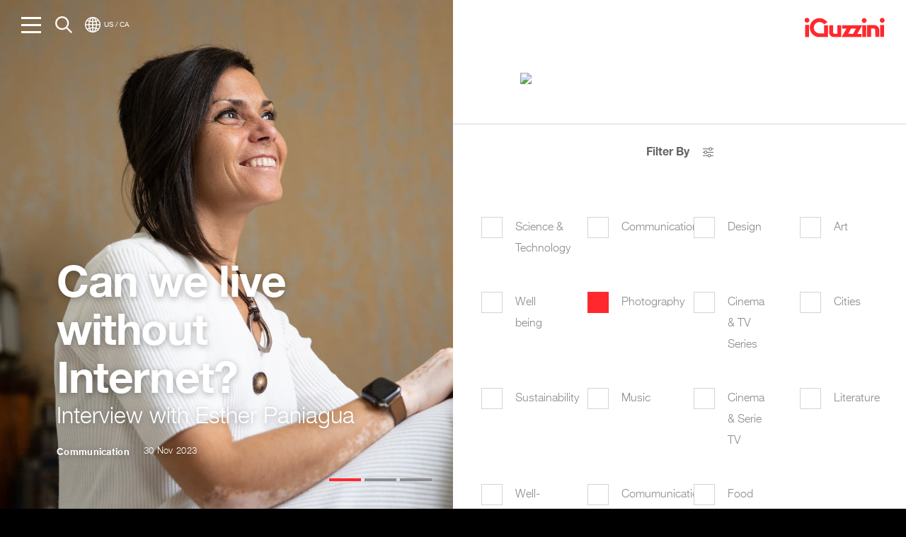

--- FILE ---
content_type: text/html; charset=utf-8
request_url: https://legacy.iguzzini.com/us/lighthinking/?page=1&culture=en-US&filters=Photography
body_size: 26080
content:
<!DOCTYPE html>
<html  lang="en-US">
<head id="head"><title>
	Lighthinking
</title><meta name="description" content="The online magazine for a new reading of light." /> 
<meta charset="UTF-8" /> 

<meta name="viewport" content="width=device-width, initial-scale=1.0, user-scalable=no">
<link rel="apple-touch-icon" sizes="57x57" href="https://legacy.iguzzini.com/App_Themes/iGuzzini/images/favicons/apple-touch-icon-57x57.png?v=2">
<link rel="apple-touch-icon" sizes="60x60" href="https://legacy.iguzzini.com/App_Themes/iGuzzini/images/favicons/apple-touch-icon-60x60.png?v=2">
<link rel="apple-touch-icon" sizes="72x72" href="https://legacy.iguzzini.com/App_Themes/iGuzzini/images/favicons/apple-touch-icon-72x72.png?v=2">
<link rel="apple-touch-icon" sizes="76x76" href="https://legacy.iguzzini.com/App_Themes/iGuzzini/images/favicons/apple-touch-icon-76x76.png?v=2">
<link rel="apple-touch-icon" sizes="114x114" href="https://legacy.iguzzini.com/App_Themes/iGuzzini/images/favicons/apple-touch-icon-114x114.png?v=2">
<link rel="apple-touch-icon" sizes="120x120" href="https://legacy.iguzzini.com/App_Themes/iGuzzini/images/favicons/apple-touch-icon-120x120.png?v=2">
<link rel="apple-touch-icon" sizes="144x144" href="https://legacy.iguzzini.com/App_Themes/iGuzzini/images/favicons/apple-touch-icon-144x144.png?v=2">
<link rel="apple-touch-icon" sizes="152x152" href="https://legacy.iguzzini.com/App_Themes/iGuzzini/images/favicons/apple-touch-icon-152x152.png?v=2">
<link rel="apple-touch-icon" sizes="180x180" href="https://legacy.iguzzini.com/App_Themes/iGuzzini/images/favicons/apple-touch-icon-180x180.png?v=2">
<link rel="icon" type="image/png" href="https://legacy.iguzzini.com/App_Themes/iGuzzini/images/favicons/favicon-32x32.png?v=2" sizes="32x32">
<link rel="icon" type="image/png" href="https://legacy.iguzzini.com/App_Themes/iGuzzini/images/favicons/android-chrome-192x192.png?v=2" sizes="192x192">
<link rel="icon" type="image/png" href="https://legacy.iguzzini.com/App_Themes/iGuzzini/images/favicons/favicon-96x96.png?v=2" sizes="96x96">
<link rel="icon" type="image/png" href="https://legacy.iguzzini.com/App_Themes/iGuzzini/images/favicons/favicon-196x196.png?v=2" sizes="196x196">
<link rel="icon" type="image/png" href="https://legacy.iguzzini.com/App_Themes/iGuzzini/images/favicons/favicon-16x16.png?v=2" sizes="16x16">
<link rel="manifest" href="https://legacy.iguzzini.com/App_Themes/iGuzzini/images/favicons/manifest.json?v=2">
<link rel="mask-icon" href="https://legacy.iguzzini.com/App_Themes/iGuzzini/images/favicons/safari-pinned-tab.svg?v=2" color="#ff292d">
<link rel="shortcut icon" href="https://legacy.iguzzini.com/App_Themes/iGuzzini/images/favicons/favicon.ico?v=2">
<meta name="msapplication-TileColor" content="#ff292d">
<meta name="msapplication-TileImage" content="https://legacy.iguzzini.com/App_Themes/iGuzzini/images/favicons/mstile-144x144.png?v=2">
<meta name="msapplication-config" content="https://legacy.iguzzini.com/App_Themes/iGuzzini/images/favicons/browserconfig.xml?v=2">
<meta name="theme-color" content="#ffffff">
<link rel="stylesheet" href="https://legacy.iguzzini.com/App_Themes/iGuzzini/dist/app.4d6d98df880b7598418200c282e9ed72.css" />
<link href="https://legacy.iguzzini.com/CMSPages/GetResource.ashx?stylesheetname=CorporateMenu" type="text/css" rel="stylesheet"/>
<!-- Google Tag Manager -->
<script>(function(w,d,s,l,i){w[l]=w[l]||[];w[l].push({'gtm.start':
new Date().getTime(),event:'gtm.js'});var f=d.getElementsByTagName(s)[0],
j=d.createElement(s),dl=l!='dataLayer'?'&l='+l:'';j.async=true;j.src=
'https://www.googletagmanager.com/gtm.js?id='+i+dl;f.parentNode.insertBefore(j,f);
})(window,document,'script','dataLayer','GTM-PQ3KT4J');</script>
<!-- End Google Tag Manager -->
<link rel="alternate" hreflang="de-DE" href="https://legacy.iguzzini.com/de/lighthinking/" />
<link rel="alternate" hreflang="x-default" href="https://legacy.iguzzini.com/lighthinking/" />
<link rel="alternate" hreflang="en-GB" href="https://legacy.iguzzini.com/lighthinking/" />
<link rel="alternate" hreflang="en-US" href="https://legacy.iguzzini.com/us/lighthinking/" />
<link rel="alternate" hreflang="es-ES" href="https://legacy.iguzzini.com/es/lighthinking/" />
<link rel="alternate" hreflang="fr-CA" href="https://legacy.iguzzini.com/ca/lighthinking/" />
<link rel="alternate" hreflang="fr-FR" href="https://legacy.iguzzini.com/fr/lighthinking/" />
<link rel="alternate" hreflang="it-IT" href="https://legacy.iguzzini.com/it/lighthinking/" />
<link rel="alternate" hreflang="zh-CN" href="https://legacy.iguzzini.com/cn/lighthinking/" />

<meta name="twitter:card" content="summary" />
<meta property="og:title" content="Lighthinking" />
<meta property="og:description" content="The online magazine for a new reading of light." />
<meta property="og:url" content="https://legacy.iguzzini.com/us/lighthinking/" />
 
<link rel="canonical" href="https://legacy.iguzzini.com/us/lighthinking/" /></head>
<body class="LTR Safari Chrome Safari143 Chrome143 ENUS ContentBody is-transparent-header" >
    <form method="post" action="/us/lighthinking/?page=1&amp;culture=en-US&amp;filters=Photography" id="form">
<div class="aspNetHidden">
<input type="hidden" name="manScript_HiddenField" id="manScript_HiddenField" value="" />
<input type="hidden" name="__CMSCsrfToken" id="__CMSCsrfToken" value="cHQBUQeDqmaUxSJRX9peF67xAos52Unh4thFvCitAn/NG02Z4j+iuIZ6GMg0hT/Wmow76+iM9Ag9pYBDT5bbrPhNXW+ARxf0Brtud5yzVKM=" />
<input type="hidden" name="__EVENTTARGET" id="__EVENTTARGET" value="" />
<input type="hidden" name="__EVENTARGUMENT" id="__EVENTARGUMENT" value="" />

</div>

<script type="text/javascript">
//<![CDATA[
var theForm = document.forms['form'];
if (!theForm) {
    theForm = document.form;
}
function __doPostBack(eventTarget, eventArgument) {
    if (!theForm.onsubmit || (theForm.onsubmit() != false)) {
        theForm.__EVENTTARGET.value = eventTarget;
        theForm.__EVENTARGUMENT.value = eventArgument;
        theForm.submit();
    }
}
//]]>
</script>


<script src="https://legacy.iguzzini.com/WebResource.axd?d=pynGkmcFUV13He1Qd6_TZMgD7eCnL_EPgzz0rNDIv9wCVSqXqi9kcuBKb8ECJkqsEA0Snx4fME_RxPOz1WUUdw2&amp;t=638942282805310136" type="text/javascript"></script>

<input type="hidden" name="lng" id="lng" value="en-US" />
<script type="text/javascript">
	//<![CDATA[

function PM_Postback(param) { if (window.top.HideScreenLockWarningAndSync) { window.top.HideScreenLockWarningAndSync(480); } if(window.CMSContentManager) { CMSContentManager.allowSubmit = true; }; __doPostBack('m$am',param); }
function PM_Callback(param, callback, ctx) { if (window.top.HideScreenLockWarningAndSync) { window.top.HideScreenLockWarningAndSync(480); }if (window.CMSContentManager) { CMSContentManager.storeContentChangedStatus(); };WebForm_DoCallback('m$am',param,callback,ctx,null,true); }
//]]>
</script>
<script src="https://legacy.iguzzini.com/ScriptResource.axd?d=x6wALODbMJK5e0eRC_p1LU2guPJM_J8UJikn7OYj6y3olO8pv32wtQq4m-30Z8NCqvckdS5WuoswMCuIbkUAKi-XMtIS3sju7TIcfd4cc3ctFHRKDZ-iVrcqZXEyqiDW0&amp;t=7c776dc1" type="text/javascript"></script>
<script src="https://legacy.iguzzini.com/ScriptResource.axd?d=P5lTttoqSeZXoYRLQMIScJ-RoG6HYkYgk4DfUI4i1Hg5dOvZUeFvjryUrOg_HOHtvobLolsAY4HQPsx_JjXMkOvcPH8ofiqZe7vZrNEmsYUS3kY81wAjRb-C3oWRSFbO0&amp;t=7c776dc1" type="text/javascript"></script>
<script type="text/javascript">
	//<![CDATA[

var CMS = CMS || {};
CMS.Application = {
  "isRTL": "false",
  "isDebuggingEnabled": true,
  "applicationUrl": "/",
  "imagesUrl": "https://legacy.iguzzini.com/CMSPages/GetResource.ashx?image=%5bImages.zip%5d%2f",
  "isDialog": false
};

//]]>
</script>
<div class="aspNetHidden">

	<input type="hidden" name="__VIEWSTATEGENERATOR" id="__VIEWSTATEGENERATOR" value="A5343185" />
	<input type="hidden" name="__SCROLLPOSITIONX" id="__SCROLLPOSITIONX" value="0" />
	<input type="hidden" name="__SCROLLPOSITIONY" id="__SCROLLPOSITIONY" value="0" />
</div>
    <script type="text/javascript">
//<![CDATA[
Sys.WebForms.PageRequestManager._initialize('manScript', 'form', ['tctxM',''], [], [], 90, '');
//]]>
</script>

    <div id="ctxM">

</div>
    
<!-- Google Tag Manager (noscript) -->
<noscript><iframe src="https://www.googletagmanager.com/ns.html?id=GTM-PQ3KT4J" height="0" width="0" style="display:none;visibility:hidden"></iframe></noscript>
<!-- End Google Tag Manager (noscript) -->



<script>
    let facebookConversionData = {"clientUserAgent":"Mozilla/5.0 (Macintosh; Intel Mac OS X 10_15_7) AppleWebKit/537.36 (KHTML, like Gecko) Chrome/131.0.0.0 Safari/537.36; ClaudeBot/1.0; +claudebot@anthropic.com)","clientEmail":"","browserID":null,"clickID":null,"clientIpAddress":"18.223.115.149"};
</script>


<!--[if IE 9]>
  <script type="text/javascript" data-donotmove="true">document.body.className+=" ie9"</script>
<![endif]-->
<!--[if lt IE 9]>
<div class="old-browser">
  <h6>OUTDATED BROWSER</h6>
<p>FOR A BETTER EXPERIENCE, KEEP YOUR BROWSER UP TO DATE.<br><a href="http://outdatedbrowser.com/">CHECK HERE FOR LATEST VERSIONS</a></p>
</div>
<![endif]-->
<div class="theme__wrapper">
  

  
  <div class="theme__wrapper__nav">
    <nav class="cp-main-nav">
      <div class="cp-main-nav__content">


          <div class="cp-main-nav__content__top">
            <div class="cp-main-nav__content__top__menu">
  
	<ul id="menuElem" class="a-CMSListMenuUL">
		<li class="a-CMSListMenuLI">
			<a class="a-CMSListMenuLink" href="https://www.iguzzini.com/us/light-impact-sustainability/">Sustainability</a>
		</li>
		<li class="a-CMSListMenuLI">
			<a class="a-CMSListMenuLink" href="/">Products</a>
			<ul class="b-CMSListMenuUL">
				<li class="b-CMSListMenuLI">
					<a class="b-CMSListMenuLink" href="/us/new/">New</a>
				</li>
				<li class="b-CMSListMenuLI">
					<a class="b-CMSListMenuLink" href="/us/indoor-lighting/">Indoor</a>
				</li>
				<li class="b-CMSListMenuLI">
					<a class="b-CMSListMenuLink" href="/us/outdoor-lighting/">Outdoor</a>
				</li>
				<li class="b-CMSListMenuLI">
					<a class="b-CMSListMenuLink" href="/us/italian-echoes/">iGuzzini Echoes</a>
				</li>
				<li class="b-CMSListMenuLI">
					<a class="b-CMSListMenuLink" href="/us/bespoke-solutions/">Bespoke</a>
				</li>
				<li class="b-CMSListMenuLI">
					<a class="b-CMSListMenuLink" href="https://www.iguzzini.com/us/na-quick-ship-program-2022/">Quick Ship program</a>
				</li>
				<li class="cp-main-nav__item--small">
					<a class="b-CMSListMenuLink" href="https://www.iguzzini.com/us/title-24-ja8/">Title 24 JA8 certified products</a>
				</li>

			</ul>
		</li>
		<li class="a-CMSListMenuLI">
			<a class="a-CMSListMenuLink" href="/">Projects</a>
			<ul class="b-CMSListMenuUL">
				<li class="b-CMSListMenuLI">
					<a class="b-CMSListMenuLink" href="/us/projects/project-gallery">Project Gallery</a>
				</li>
				<li class="b-CMSListMenuLI">
					<a class="b-CMSListMenuLink" href="/us/projects/light-is-back">Light is Back</a>
				</li>

			</ul>
		</li>
		<li class="a-CMSListMenuLI">
			<a class="a-CMSListMenuLink" href="/us/lighthinking/">Lighthinking</a>
		</li>
		<li class="a-CMSListMenuLI">
			<a class="a-CMSListMenuLink" href="/">News</a>
			<ul class="b-CMSListMenuUL">
				<li class="b-CMSListMenuLI">
					<a class="b-CMSListMenuLink" href="/us/news">News</a>
				</li>
				<li class="b-CMSListMenuLI">
					<a class="b-CMSListMenuLink" href="/us/events">Events</a>
				</li>

			</ul>
		</li>
		<li class="a-CMSListMenuLI">
			<a class="a-CMSListMenuLink" href="https://www.iguzzini.com/us/light-experience-north-america">Light Experience</a>
		</li>

	</ul>



</div>
          </div>
          <div class="short-menu-corporate">
            
          </div>
          <div class="cp-main-nav__content__bottom">
            
	<ul id="menuElem">
		<li>
			<a href="/us/downloads">Downloads</a>
		</li>
		<li>
			<a href="/us/newsletter">Newsletter</a>
		</li>
		<li>
			<a href="https://iguzzini.sharepoint.com/sites/iHQAcademy&amp;Promotion">Knowledge Base (login required)</a>
		</li>
		<li>
			<a href="/us/contacts">Contacts</a>
		</li>
		<li>
			<a href="https://www.iguzzini.com/us/corporate/home/">Corporate</a>
		</li>

	</ul>



          </div>
      </div>
      <div class="cp-main-nav__bar">
        <div class="cp-main-nav__bar-tools">
          <div class="cp-main-nav__item cp-main-nav__item--menu cp-main-nav__icon">
            menu
            <span class="cp-main-nav__icon__line"></span>
            <span class="cp-main-nav__icon__line"></span>
            <span class="cp-main-nav__icon__line"></span>
          </div>
          <div class="cp-main-nav__item cp-main-nav__item--search js-main-nav-search">
            <svg class="icon" xmlns="http://www.w3.org/2000/svg" viewBox="0 0 48 48" width="24" height="24">
              <path fill="currentColor" d="M48,44.7,34.6,31.3a19.15,19.15,0,0,0,4.2-11.9A19.4,19.4,0,1,0,19.4,38.8a19.15,19.15,0,0,0,11.9-4.2L44.7,48ZM4.7,19.4A14.7,14.7,0,1,1,19.4,34.1,14.72,14.72,0,0,1,4.7,19.4Z"/>
            </svg>
          </div>
          <div class="cp-main-nav__item">
            

<div class="cp-main-nav__region js-loc-selector">
    <div class="cp-main-nav__region-icon js-loc-selector-caption">
        <svg xmlns="http://www.w3.org/2000/svg" x="0px" y="0px" width="22" height="22" viewBox="0 0 64 64">
            <path fill="currentColor" d="M32,0C14.4,0,0,14.4,0,32s14.4,32,32,32c17.6,0,32-14.4,32-32S49.6,0,32,0 M21.6,6.2c-1.9,2.6-3.4,5.7-4.4,8.8
            c-1.9-0.7-3.6-1.5-5.1-2.4C14.7,9.9,18,7.7,21.6,6.2 M9.4,15.8c2,1.2,4.3,2.3,6.7,3.2c-0.8,3.4-1.3,7.1-1.4,10.9H4.3
            C4.6,24.7,6.5,19.9,9.4,15.8 M9.4,48.2c-2.9-4-4.7-8.9-5.1-14.1h10.4c0.1,3.8,0.6,7.5,1.4,10.9C13.6,45.9,11.4,46.9,9.4,48.2
            M12.1,51.4c1.5-0.9,3.3-1.7,5.1-2.4c1,3.1,2.5,6.2,4.4,8.8C18,56.3,14.7,54.1,12.1,51.4 M29.9,59.4c-4.3-1.6-7.2-7.2-8.7-11.6
            c2.7-0.6,5.7-1,8.7-1.2V59.4z M29.9,42.5c-3.4,0.1-6.7,0.6-9.8,1.3c-0.7-3-1.1-6.3-1.3-9.7h11.1L29.9,42.5L29.9,42.5z M29.9,29.9
            H18.8c0.1-3.4,0.6-6.7,1.3-9.7c3.1,0.8,6.4,1.2,9.8,1.3L29.9,29.9L29.9,29.9z M29.9,17.3c-3-0.1-6-0.5-8.7-1.2
            c1.5-4.4,4.4-10,8.7-11.6V17.3z M54.6,15.8c2.9,4,4.7,8.9,5.1,14.1H49.4c-0.1-3.8-0.6-7.5-1.4-10.9C50.4,18.1,52.6,17.1,54.6,15.8
            M51.9,12.6c-1.5,0.9-3.3,1.7-5.1,2.4c-1-3.1-2.5-6.2-4.4-8.8C46,7.7,49.3,9.9,51.9,12.6 M34.1,4.6c4.3,1.6,7.2,7.2,8.7,11.6
            c-2.7,0.6-5.7,1-8.7,1.2L34.1,4.6L34.1,4.6z M34.1,21.5c3.4-0.1,6.7-0.6,9.8-1.3c0.7,3,1.1,6.3,1.3,9.7H34.1L34.1,21.5L34.1,21.5z
            M34.1,34.1h11.1c-0.1,3.4-0.6,6.7-1.3,9.7c-3.1-0.8-6.4-1.2-9.8-1.3L34.1,34.1L34.1,34.1z M34.1,59.4V46.7c3,0.1,6,0.5,8.7,1.2
            C41.3,52.2,38.4,57.9,34.1,59.4 M42.4,57.8c1.9-2.6,3.4-5.7,4.4-8.8c1.9,0.7,3.6,1.5,5.1,2.4C49.3,54.1,46,56.3,42.4,57.8
            M54.6,48.2c-2-1.2-4.3-2.3-6.7-3.2c0.8-3.4,1.3-7.1,1.4-10.9h10.4C59.4,39.3,57.5,44.1,54.6,48.2"/>
        </svg>
        <span class="cp-main-nav__region-caption">US / CA</span></div>
    <div class="cp-main-nav__region-tooltip js-loc-selector-tooltip" data-id="tooltip-region">

        <div class="cp-main-nav__region-wrap">
            <div class="js-loc-wrapper-desktop region-selector region-selector--desktop is-hidden">

                
                        <div class="region-selector__heading">Region & Language</div>
                        <div class="region-selector__tab-labels js-loc-selector-region">
                    
                        <div class="region-selector-item region-selector-item--desktop">
                            <input class="region-selector-item__input js-loc-selector-region-inp" type="radio" name="regionSelector" data-id="p_lt_ctl07-0"
                                id="region-selector-p_lt_ctl07-0"
                                data-lang="en"
                                data-url="/lighthinking/"
                                 />
                            <label class="region-selector-item__label"
                                for="region-selector-p_lt_ctl07-0">

                                <span>Global</span>

                            </label>
                        </div>
                    
                        <div class="region-selector-item region-selector-item--desktop">
                            <input class="region-selector-item__input js-loc-selector-region-inp" type="radio" name="regionSelector" data-id="p_lt_ctl07-1"
                                id="region-selector-p_lt_ctl07-1"
                                data-lang="us"
                                data-url="/us/lighthinking/"
                                checked />
                            <label class="region-selector-item__label"
                                for="region-selector-p_lt_ctl07-1">

                                <span>USA / Canada</span>

                            </label>
                        </div>
                    
                        <div class="region-selector-item region-selector-item--desktop">
                            <input class="region-selector-item__input js-loc-selector-region-inp" type="radio" name="regionSelector" data-id="p_lt_ctl07-2"
                                id="region-selector-p_lt_ctl07-2"
                                data-lang="cn"
                                data-url="/cn/lighthinking/"
                                 />
                            <label class="region-selector-item__label"
                                for="region-selector-p_lt_ctl07-2">

                                <span>China</span>

                            </label>
                        </div>
                    
                        </div>
                    

                

                        <div class="region-selector__panels">
                    
                        <div class="region-selector__tab-panel js-loc-selector-panel" data-id="p_lt_ctl07-0">
                            <div class="region-selector__description"><b>Global standard</b>
                                220V-240V/50Hz | ENEC
                            </div>

                            
                                    <div class="region-selector__lang-container lang-selector lang-selector--desktop">
                                    <div class=" lang-selector__heading">Select a language:</div>
                                    <ul class="lang-selector__list js-loc-selector-language">
                                
                                    <li class="lang-selector__li">
                                        <input type="radio" class='lang-selector__input' name="langSelector-p_lt_ctl07-0" checked
                                           data-url='/lighthinking/'
                                           data-lang='en'
                                            id="lang-selector-p_lt_ctl07-0-0"/>
                                         <label for="lang-selector-p_lt_ctl07-0-0" class="lang-selector__label">
                                            English
                                        </label>
                                    </li>
                                
                                    <li class="lang-selector__li">
                                        <input type="radio" class='lang-selector__input' name="langSelector-p_lt_ctl07-0" 
                                           data-url='/fr/lighthinking/'
                                           data-lang='fr'
                                            id="lang-selector-p_lt_ctl07-0-1"/>
                                         <label for="lang-selector-p_lt_ctl07-0-1" class="lang-selector__label">
                                            French
                                        </label>
                                    </li>
                                
                                    <li class="lang-selector__li">
                                        <input type="radio" class='lang-selector__input' name="langSelector-p_lt_ctl07-0" 
                                           data-url='/de/lighthinking/'
                                           data-lang='de'
                                            id="lang-selector-p_lt_ctl07-0-2"/>
                                         <label for="lang-selector-p_lt_ctl07-0-2" class="lang-selector__label">
                                            German
                                        </label>
                                    </li>
                                
                                    <li class="lang-selector__li">
                                        <input type="radio" class='lang-selector__input' name="langSelector-p_lt_ctl07-0" 
                                           data-url='/it/lighthinking/'
                                           data-lang='it'
                                            id="lang-selector-p_lt_ctl07-0-3"/>
                                         <label for="lang-selector-p_lt_ctl07-0-3" class="lang-selector__label">
                                            Italian
                                        </label>
                                    </li>
                                
                                    <li class="lang-selector__li">
                                        <input type="radio" class='lang-selector__input' name="langSelector-p_lt_ctl07-0" 
                                           data-url='/es/lighthinking/'
                                           data-lang='es'
                                            id="lang-selector-p_lt_ctl07-0-4"/>
                                         <label for="lang-selector-p_lt_ctl07-0-4" class="lang-selector__label">
                                            Spanish
                                        </label>
                                    </li>
                                
                                    </ul>
                                    </div>
                                
                        </div>
                    
                        <div class="region-selector__tab-panel js-loc-selector-panel" data-id="p_lt_ctl07-1">
                            <div class="region-selector__description"><b>North American standard</b>
                                120-277V | UL
                            </div>

                            
                                    <div class="region-selector__lang-container lang-selector lang-selector--desktop">
                                    <div class=" lang-selector__heading">Select a language:</div>
                                    <ul class="lang-selector__list js-loc-selector-language">
                                
                                    <li class="lang-selector__li">
                                        <input type="radio" class='lang-selector__input' name="langSelector-p_lt_ctl07-1" checked
                                           data-url='/us/lighthinking/'
                                           data-lang='us'
                                            id="lang-selector-p_lt_ctl07-1-0"/>
                                         <label for="lang-selector-p_lt_ctl07-1-0" class="lang-selector__label">
                                            English
                                        </label>
                                    </li>
                                
                                    <li class="lang-selector__li">
                                        <input type="radio" class='lang-selector__input' name="langSelector-p_lt_ctl07-1" 
                                           data-url='/ca/lighthinking/'
                                           data-lang='ca'
                                            id="lang-selector-p_lt_ctl07-1-1"/>
                                         <label for="lang-selector-p_lt_ctl07-1-1" class="lang-selector__label">
                                            French
                                        </label>
                                    </li>
                                
                                    </ul>
                                    </div>
                                
                        </div>
                    
                        <div class="region-selector__tab-panel js-loc-selector-panel" data-id="p_lt_ctl07-2">
                            <div class="region-selector__description"><b>China standard</b>
                                220V-240V/50Hz | CCC
                            </div>

                            
                                    <div class="region-selector__lang-container lang-selector lang-selector--desktop">
                                    <div class=" lang-selector__heading">Select a language:</div>
                                    <ul class="lang-selector__list js-loc-selector-language">
                                
                                    <li class="lang-selector__li">
                                        <input type="radio" class='lang-selector__input' name="langSelector-p_lt_ctl07-2" checked
                                           data-url='/cn/lighthinking/'
                                           data-lang='cn'
                                            id="lang-selector-p_lt_ctl07-2-0"/>
                                         <label for="lang-selector-p_lt_ctl07-2-0" class="lang-selector__label">
                                            English
                                        </label>
                                    </li>
                                
                                    </ul>
                                    </div>
                                
                        </div>
                    
                        </div>
                    
            </div>
            
            <div class="js-loc-wrapper-mobile region-selector region-selector--mobile">
                
                        <div class="region-selector__region-select-wrapper">
                            <select class="js-region-select has-label" id="region-select-p_lt_ctl07">
                    
                        <option 
                            data-id="mobile-region-selector-p_lt_ctl07-0"
                            data-lang="en"
                            data-url="/lighthinking/"
                            data-electrical-standard-title="Global standard"
                            data-electrical-standard-value="220V-240V/50Hz | ENEC"                            
                            >Global</option>
                    
                        <option selected='true'
                            data-id="mobile-region-selector-p_lt_ctl07-1"
                            data-lang="us"
                            data-url="/us/lighthinking/"
                            data-electrical-standard-title="North American standard"
                            data-electrical-standard-value="120-277V | UL"                            
                            >USA / Canada</option>
                    
                        <option 
                            data-id="mobile-region-selector-p_lt_ctl07-2"
                            data-lang="cn"
                            data-url="/cn/lighthinking/"
                            data-electrical-standard-title="China standard"
                            data-electrical-standard-value="220V-240V/50Hz | CCC"                            
                            >China</option>
                    
                            </select>
                            <label class="region-selector__label" for="region-select-p_lt_ctl07">Technical Region</label>
                        </div>
                    

                

                        
                                <div class="js-language-select-wrapper region-selector__lang-select-wrapper">
                                    <select 
                                        class="js-language-select has-label"
                                        id="mobile-region-selector-p_lt_ctl07-0"
                                        data-id="mobile-region-selector-p_lt_ctl07-0"> 
                            
                                <option
                                    selected='true'
                                    value='en' data-lang='en' data-url='/lighthinking/'>English</option>
                            
                                <option
                                    
                                    value='fr' data-lang='fr' data-url='/fr/lighthinking/'>French</option>
                            
                                <option
                                    
                                    value='de' data-lang='de' data-url='/de/lighthinking/'>German</option>
                            
                                <option
                                    
                                    value='it' data-lang='it' data-url='/it/lighthinking/'>Italian</option>
                            
                                <option
                                    
                                    value='es' data-lang='es' data-url='/es/lighthinking/'>Spanish</option>
                            
                                    </select>
                                    <label class="region-selector__label" for="mobile-region-selector-p_lt_ctl07-0">Prefered Language</label>
                                </div>
                            

                    

                        
                                <div class="js-language-select-wrapper region-selector__lang-select-wrapper">
                                    <select 
                                        class="js-language-select has-label"
                                        id="mobile-region-selector-p_lt_ctl07-1"
                                        data-id="mobile-region-selector-p_lt_ctl07-1"> 
                            
                                <option
                                    selected='true'
                                    value='us' data-lang='us' data-url='/us/lighthinking/'>English</option>
                            
                                <option
                                    
                                    value='ca' data-lang='ca' data-url='/ca/lighthinking/'>French</option>
                            
                                    </select>
                                    <label class="region-selector__label" for="mobile-region-selector-p_lt_ctl07-1">Prefered Language</label>
                                </div>
                            

                    

                        
                                <div class="js-language-select-wrapper region-selector__lang-select-wrapper">
                                    <select 
                                        class="js-language-select has-label"
                                        id="mobile-region-selector-p_lt_ctl07-2"
                                        data-id="mobile-region-selector-p_lt_ctl07-2"> 
                            
                                <option
                                    selected='true'
                                    value='cn' data-lang='cn' data-url='/cn/lighthinking/'>English</option>
                            
                                    </select>
                                    <label class="region-selector__label" for="mobile-region-selector-p_lt_ctl07-2">Prefered Language</label>
                                </div>
                            

                    
                
    </div>
            <div class="cp-main-nav__region-button-wrap">
                <button class="js-loc-button cp-main-nav__region-button icon-after btn-simple narrow red icon-after arrow-right block" type="button">Update</button>
            </div>
    </div>
    </div>
    </div>
    
          </div>
        </div>

        
    <a href="/us/" class="cp-main-nav__logo">
        <svg version="1.1" id="Layer_1" xmlns="http://www.w3.org/2000/svg" xmlns:xlink="http://www.w3.org/1999/xlink" role="img" x="0px" y="0px" viewBox="0 0 162 39" enable-background="new 0 0 162 39" xml:space="preserve" aria-label="iGuzzini - Lighting innovation for people">
            <title>iGuzzini</title>
            <path fill-rule="evenodd" clip-rule="evenodd" fill="#FFFFFF" d="M5.2,0c2.7,0,4.9,2.2,4.9,4.9c0,2.7-2.2,4.9-4.9,4.9
        c-2.7,0-4.9-2.2-4.9-4.9C0.3,2.2,2.5,0,5.2,0L5.2,0L5.2,0z M143,38.7h7.9v-15l-0.3-1.5l-0.5-1.2l-0.7-1.3l-1.1-1.6l-0.8-0.8
        l-1.4-1.1l-1.2-0.6l-1.3-0.5l-2-0.4h-15.1v24h8V21.5h5.6l1,0.3l0.8,0.7l0.4,0.7l0.5,1L143,38.7L143,38.7L143,38.7z M39.8,13.1
        l6.5-3.9l-0.8-1.2l-1.6-1.6l-2.2-1.9l-2.8-1.8l-2.2-0.9L34,1l-2.1-0.3h-2.2L26.4,1l-2.8,0.9L21,3.1l-2.5,1.5l-1.8,1.7l-1.6,1.6
        l-1.3,1.9l-1.1,2l-1.1,3l-0.6,2l-0.2,2.1l0.2,2.5l0.3,2.5l0.9,2.8l1.2,2.5l1.2,2l1.5,1.7l1.8,1.7l2.1,1.5l2,1.1l2,0.8l2.4,0.7
        l2.8,0.3h18.4v-24h-7.9v16.3H29l-1.7-0.4l-1.5-0.6L24,29.3l-1.5-1L21.4,27l-1.1-1.7l-0.8-1.7l-0.4-2l-0.1-2.2l0.2-2l0.8-2.2l1.1-2
        l1.5-1.7l1.9-1.3l2-0.9l2.2-0.6l2.2-0.1l2.5,0.3l2,0.8l1.9,1.1l1.3,1.1L39.8,13.1L39.8,13.1L39.8,13.1z M49.8,14.9v14.2l0.1,1.9
        l0.4,1.6l0.7,1.4l1.1,1.5l1.6,1.5l1.6,1l1.7,0.7l2.1,0.2h15.3V14.9h-8.1v17.2h-6l-0.9-0.3l-0.7-0.5l-0.7-0.9L58,29.3V14.9H49.8
        L49.8,14.9L49.8,14.9z M76,14.9h40.8l-10.1,17.5h8.7v6.4H74.9L85,21.7h-8.9L76,14.9L76,14.9L76,14.9z M88.2,32.3l6-10.4h9.8l-6,10.5
        L88.2,32.3L88.2,32.3L88.2,32.3z M156.8,0.2c2.7,0,4.9,2.2,4.9,4.9c0,2.7-2.2,4.9-4.9,4.9c-2.7,0-4.9-2.2-4.9-4.9
        C151.9,2.4,154.1,0.2,156.8,0.2L156.8,0.2L156.8,0.2z M152.6,14.6h8.1v24.1h-8.1V14.6L152.6,14.6L152.6,14.6z M120.5,0.6
        c2.7,0,4.9,2.2,4.9,4.9c0,2.7-2.2,4.9-4.9,4.9c-2.7,0-4.9-2.2-4.9-4.9C115.7,2.8,117.9,0.6,120.5,0.6L120.5,0.6L120.5,0.6z
            M116.8,15h7.9v23.9h-7.9V15L116.8,15L116.8,15z M1.3,14.4h8.1v24.4H1.3V14.4L1.3,14.4L1.3,14.4z"/>
        </svg>
        
    </a>




      </div>
    </nav>
  </div>
  <div class="theme__wrapper__content">
    

<div class="cp-filter-panel cp-filter-panel--na">
	<input type="radio" name="type" id="search" checked="">
	<input type="radio" name="type" id="filter">

	<div class="cp-filter-panel__header">
		<label for="search">
			<h2>Search</h2>
			<p>Search for products by keyword or product code.</p>
		</label>
		<label for="filter">
			<h2>Filter Products</h2>
			<p>Get help starting your search.</p>
		</label>
	</div>

	<div class="cp-filter-panel__content">
		<div class="cp-filter-panel__content__search js-predictive-search">
		    <input name="p$lt$ctl09$IGuzziniProductSearch_FilterNA$txtSearchBox" type="text" id="p_lt_ctl09_IGuzziniProductSearch_FilterNA_txtSearchBox" class="js-predictive-search-input" autocomplete="off" Placeholder="Search for a product name, code, project, news, event..." data-culture="en-US" /><!--
         --><button onclick="__doPostBack('p$lt$ctl09$IGuzziniProductSearch_FilterNA$ctl00','')" class="cp-filter-panel__btn-search js-predictive-search-submit"><i class="icon-after search"></i></button>
		    <div class="js-predictive-search-results">
                <div class="js-search-results-codes"></div>
                <div class="cp-filter-panel__predictive-list js-search-results-list"></div>
                <div class="cp-product-codes grid-section is-hidden js-search-results-zero">
                    <div class="grid-row">
                        <div class="grid-item col-12">
                            <h3>Your search returned no results</h3>
                        </div>
                    </div>
                </div>
            </div>
		</div>
		<div class="cp-filter-panel__content__filter">

            <input id="p_lt_ctl09_IGuzziniProductSearch_FilterNA_rbIndoor" type="radio" name="p$lt$ctl09$IGuzziniProductSearch_FilterNA$filter" value="rbIndoor" checked="checked" class="filter-indoor js-filter-segment-selector" data-segment="Indoor Lighting" />
            <label class="js-tracked" for="p_lt_ctl09_IGuzziniProductSearch_FilterNA_rbIndoor" data-tracking-category="Filter Products" data-tracking-action="Click" data-tracking-label="Indoor Lighting">Indoor Lighting</label>
            <input id="p_lt_ctl09_IGuzziniProductSearch_FilterNA_rbOutdoor" type="radio" name="p$lt$ctl09$IGuzziniProductSearch_FilterNA$filter" value="rbOutdoor" class="filter-outdoor js-filter-segment-selector" data-segment="Outdoor Lighting" />
            <label class="js-tracked" for="p_lt_ctl09_IGuzziniProductSearch_FilterNA_rbOutdoor" data-tracking-category="Filter Products" data-tracking-action="Click" data-tracking-label="Outdoor Lighting">Outdoor Lighting</label>

			<div class="cp-filter-panel__indoor cp-accordion__group js-closable js-filter-segment" data-segment="Indoor Lighting">
				<div class="cp-filter-panel__group cp-accordion closed">
					<header class="cp-filter-panel__group__header cp-accordion__button">Product Type</header>
                    
                            <div class="cp-accordion__content__wrapper">
                            <ul class="cp-filter-panel__group__content cp-accordion__content js-filter-scope" data-tracking-category="Filter Products" data-tracking-action="Indoor Lighting" data-tracking-label="Product Type">
                        
                            <li class="cp-filter-panel__filter">
                                <input id="indoorProductTypeFilterOption_0" type="checkbox" name="indoorProductTypeFilterOption" data-title="Downlights" class="js-filter-input" value="TP05" data-value="Downlights"/>
                                <label for="indoorProductTypeFilterOption_0" >Downlights</label>
							</li>
                        
                            <li class="cp-filter-panel__filter">
                                <input id="indoorProductTypeFilterOption_1" type="checkbox" name="indoorProductTypeFilterOption" data-title="Lighting effect luminaires" class="js-filter-input" value="TP17" data-value="Lighting effect luminaires"/>
                                <label for="indoorProductTypeFilterOption_1" >Lighting effect luminaires</label>
							</li>
                        
                            <li class="cp-filter-panel__filter">
                                <input id="indoorProductTypeFilterOption_2" type="checkbox" name="indoorProductTypeFilterOption" data-title="Linear systems" class="js-filter-input" value="TP19" data-value="Linear systems"/>
                                <label for="indoorProductTypeFilterOption_2" >Linear systems</label>
							</li>
                        
                            <li class="cp-filter-panel__filter">
                                <input id="indoorProductTypeFilterOption_3" type="checkbox" name="indoorProductTypeFilterOption" data-title="Low Voltage Track Systems" class="js-filter-input" value="TP24" data-value="Fixtures for Low voltage track systems"/>
                                <label for="indoorProductTypeFilterOption_3" >Low Voltage Track Systems</label>
							</li>
                        
                            <li class="cp-filter-panel__filter">
                                <input id="indoorProductTypeFilterOption_4" type="checkbox" name="indoorProductTypeFilterOption" data-title="Pendants" class="js-filter-input" value="TP14" data-value="Pendants"/>
                                <label for="indoorProductTypeFilterOption_4" >Pendants</label>
							</li>
                        
                            <li class="cp-filter-panel__filter">
                                <input id="indoorProductTypeFilterOption_5" type="checkbox" name="indoorProductTypeFilterOption" data-title="Spotlight and Track Lighting" class="js-filter-input" value="TP11" data-value="Fixtures for mains voltage track"/>
                                <label for="indoorProductTypeFilterOption_5" >Spotlight and Track Lighting</label>
							</li>
                        
                            <li class="cp-filter-panel__filter">
                                <input id="indoorProductTypeFilterOption_6" type="checkbox" name="indoorProductTypeFilterOption" data-title="Table lamps" class="js-filter-input" value="TP08" data-value="Table and floor lamps"/>
                                <label for="indoorProductTypeFilterOption_6" >Table lamps</label>
							</li>
                        
                            <li class="cp-filter-panel__filter">
                                <input id="indoorProductTypeFilterOption_7" type="checkbox" name="indoorProductTypeFilterOption" data-title="Wall / ceiling / floor mounted" class="js-filter-input" value="TP03" data-value="Wall / ceiling / floor luminaires"/>
                                <label for="indoorProductTypeFilterOption_7" >Wall / ceiling / floor mounted</label>
							</li>
                        
                            </ul>
                            </div>
                        
				</div>
				<div class="cp-filter-panel__group cp-accordion closed">
					<header class="cp-filter-panel__group__header cp-accordion__button">Application Area</header>
                    
                            <div class="cp-accordion__content__wrapper">
                            <ul class="cp-filter-panel__group__content cp-accordion__content js-filter-scope" data-tracking-category="Filter Products" data-tracking-action="Indoor Lighting > Product Type" data-tracking-label="Application Area">
                        
                            <li class="cp-filter-panel__filter">
                                <input id="indoorApplicationAreasFilterOption_0" type="checkbox" name="indoorApplicationAreasFilterOption" data-title="Culture" class="js-filter-input" value="SA02" data-value="Culture"/>
                                <label for="indoorApplicationAreasFilterOption_0">Culture</label>
                            </li>
                        
                            <li class="cp-filter-panel__filter">
                                <input id="indoorApplicationAreasFilterOption_1" type="checkbox" name="indoorApplicationAreasFilterOption" data-title="Hospitality & Living" class="js-filter-input" value="SA04" data-value="Hospitality & Living"/>
                                <label for="indoorApplicationAreasFilterOption_1">Hospitality & Living</label>
                            </li>
                        
                            <li class="cp-filter-panel__filter">
                                <input id="indoorApplicationAreasFilterOption_2" type="checkbox" name="indoorApplicationAreasFilterOption" data-title="Infrastructure" class="js-filter-input" value="SA05" data-value="Infrastructure"/>
                                <label for="indoorApplicationAreasFilterOption_2">Infrastructure</label>
                            </li>
                        
                            <li class="cp-filter-panel__filter">
                                <input id="indoorApplicationAreasFilterOption_3" type="checkbox" name="indoorApplicationAreasFilterOption" data-title="Retail" class="js-filter-input" value="SA03" data-value="Retail"/>
                                <label for="indoorApplicationAreasFilterOption_3">Retail</label>
                            </li>
                        
                            <li class="cp-filter-panel__filter">
                                <input id="indoorApplicationAreasFilterOption_4" type="checkbox" name="indoorApplicationAreasFilterOption" data-title="Urban" class="js-filter-input" value="SA09" data-value="Urban"/>
                                <label for="indoorApplicationAreasFilterOption_4">Urban</label>
                            </li>
                        
                            <li class="cp-filter-panel__filter">
                                <input id="indoorApplicationAreasFilterOption_5" type="checkbox" name="indoorApplicationAreasFilterOption" data-title="Working" class="js-filter-input" value="SA06" data-value="Working"/>
                                <label for="indoorApplicationAreasFilterOption_5">Working</label>
                            </li>
                        
                            </ul>
                            </div>
                        
				</div>
				<div class="cp-filter-panel__group cp-accordion closed">
					<header class="cp-filter-panel__group__header cp-accordion__button">Lighting Effect</header>
                    
                            <div class="cp-accordion__content__wrapper">
                            <ul class="cp-filter-panel__group__content cp-accordion__content filter-lighting js-filter-scope" data-tracking-category="Filter Products" data-tracking-action="Indoor Lighting > Product Type > Application Area" data-tracking-label="Lighting Effect">
                        
                            <li class="cp-filter-panel__filter">
                                <input id="indoorLightingEffectFilterOption_0" type="checkbox" name="indoorLightingEffectFilterOption" data-title="General indoor lighting" class="js-filter-input" value="TI01" data-value="General indoor lighting"/>
                                <label for="indoorLightingEffectFilterOption_0" class="thumb">
                                    <div class="filter-img" style="background-image:url(https://legacy.iguzzini.com/getmedia/e4aae287-571f-4858-8048-3cd3d7eb2058/1_generale-per-interni?width=200&height=200&ext=.jpg)"></div>
                                    <span>General indoor lighting</span>
                                </label>
                            </li>
                        
                            <li class="cp-filter-panel__filter">
                                <input id="indoorLightingEffectFilterOption_1" type="checkbox" name="indoorLightingEffectFilterOption" data-title="Indoor accent lighting" class="js-filter-input" value="TI03" data-value="Indoor accent lighting"/>
                                <label for="indoorLightingEffectFilterOption_1" class="thumb">
                                    <div class="filter-img" style="background-image:url(https://legacy.iguzzini.com/getmedia/ea0fec3a-deb6-49a5-ae89-4540b36c80e4/2_luce-daccento-interni?width=200&height=200&ext=.jpg)"></div>
                                    <span>Indoor accent lighting</span>
                                </label>
                            </li>
                        
                            <li class="cp-filter-panel__filter">
                                <input id="indoorLightingEffectFilterOption_2" type="checkbox" name="indoorLightingEffectFilterOption" data-title="Indoor grazing light" class="js-filter-input" value="TI09" data-value="Indoor grazing light"/>
                                <label for="indoorLightingEffectFilterOption_2" class="thumb">
                                    <div class="filter-img" style="background-image:url(https://legacy.iguzzini.com/getmedia/df610b26-7152-4431-9795-a34781e1883e/5_luce-radente-interni?width=200&height=200&ext=.jpg)"></div>
                                    <span>Indoor grazing light</span>
                                </label>
                            </li>
                        
                            <li class="cp-filter-panel__filter">
                                <input id="indoorLightingEffectFilterOption_3" type="checkbox" name="indoorLightingEffectFilterOption" data-title="Indoor indicator lighting" class="js-filter-input" value="TI15" data-value="Indoor indicator lighting"/>
                                <label for="indoorLightingEffectFilterOption_3" class="thumb">
                                    <div class="filter-img" style="background-image:url(https://legacy.iguzzini.com/getmedia/b7e595b0-3c41-4a38-b406-d4a9040a8b8a/8_luce-di-segnalazione-per-interni?width=200&height=200&ext=.jpg)"></div>
                                    <span>Indoor indicator lighting</span>
                                </label>
                            </li>
                        
                            <li class="cp-filter-panel__filter">
                                <input id="indoorLightingEffectFilterOption_4" type="checkbox" name="indoorLightingEffectFilterOption" data-title="Indoor light blades" class="js-filter-input" value="TI11" data-value="Indoor light effects"/>
                                <label for="indoorLightingEffectFilterOption_4" class="thumb">
                                    <div class="filter-img" style="background-image:url(https://legacy.iguzzini.com/getmedia/3d99517d-690f-4076-ad40-c30266b14dfe/6_segni-di-luce-per-interni?width=200&height=200&ext=.jpg)"></div>
                                    <span>Indoor light blades</span>
                                </label>
                            </li>
                        
                            <li class="cp-filter-panel__filter">
                                <input id="indoorLightingEffectFilterOption_5" type="checkbox" name="indoorLightingEffectFilterOption" data-title="Indoor lines of light" class="js-filter-input" value="TI13" data-value="Indoor lines of light"/>
                                <label for="indoorLightingEffectFilterOption_5" class="thumb">
                                    <div class="filter-img" style="background-image:url(https://legacy.iguzzini.com/getmedia/7b66e486-fc38-442a-9064-a47b2bca9e59/7_linee-luce-interni?width=200&height=200&ext=.jpg)"></div>
                                    <span>Indoor lines of light</span>
                                </label>
                            </li>
                        
                            <li class="cp-filter-panel__filter">
                                <input id="indoorLightingEffectFilterOption_6" type="checkbox" name="indoorLightingEffectFilterOption" data-title="Indoor uplight" class="js-filter-input" value="TI07" data-value="Indoor uplight"/>
                                <label for="indoorLightingEffectFilterOption_6" class="thumb">
                                    <div class="filter-img" style="background-image:url(https://legacy.iguzzini.com/getmedia/cdbd5cbb-0d5c-4244-ad5b-c8141402e81d/4_up-light-interni?width=200&height=200&ext=.jpg)"></div>
                                    <span>Indoor uplight</span>
                                </label>
                            </li>
                        
                            <li class="cp-filter-panel__filter">
                                <input id="indoorLightingEffectFilterOption_7" type="checkbox" name="indoorLightingEffectFilterOption" data-title="Indoor vertical surface lighting" class="js-filter-input" value="TI05" data-value="Indoor vertical surface lighting"/>
                                <label for="indoorLightingEffectFilterOption_7" class="thumb">
                                    <div class="filter-img" style="background-image:url(https://legacy.iguzzini.com/getmedia/c0362b1a-536b-4881-9eec-4847e60f59a7/3_superfici-verticali-interni?width=200&height=200&ext=.jpg)"></div>
                                    <span>Indoor vertical surface lighting</span>
                                </label>
                            </li>
                        
                            </ul>
                            </div>
                        
				</div>
			</div>
			<div class="cp-filter-panel__outdoor cp-accordion__group js-closable js-filter-segment" data-segment="Outdoor Lighting">
				<div class="cp-filter-panel__group cp-accordion closed">
					<header class="cp-filter-panel__group__header cp-accordion__button">Product Type</header>
                    
                            <div class="cp-accordion__content__wrapper">
                            <ul class="cp-filter-panel__group__content cp-accordion__content js-filter-scope" data-tracking-category="Filter Products" data-tracking-action="Outdoor Lighting" data-tracking-label="Product Type">
                        
                            <li class="cp-filter-panel__filter">
                                <input id="outdoorProductTypeFilterOption_0" type="checkbox" name="outdoorProductTypeFilterOption" data-title="Bollards" class="js-filter-input" value="TP15" data-value="Bollards"/>
                                <label for="outdoorProductTypeFilterOption_0">Bollards</label>
							</li>
                        
                            <li class="cp-filter-panel__filter">
                                <input id="outdoorProductTypeFilterOption_1" type="checkbox" name="outdoorProductTypeFilterOption" data-title="Floodlights" class="js-filter-input" value="TP10" data-value="Floodlights"/>
                                <label for="outdoorProductTypeFilterOption_1">Floodlights</label>
							</li>
                        
                            <li class="cp-filter-panel__filter">
                                <input id="outdoorProductTypeFilterOption_2" type="checkbox" name="outdoorProductTypeFilterOption" data-title="In-ground luminaires" class="js-filter-input" value="TP06" data-value="In-ground luminaires"/>
                                <label for="outdoorProductTypeFilterOption_2">In-ground luminaires</label>
							</li>
                        
                            <li class="cp-filter-panel__filter">
                                <input id="outdoorProductTypeFilterOption_3" type="checkbox" name="outdoorProductTypeFilterOption" data-title="Lighting effect luminaires" class="js-filter-input" value="TP18" data-value="Lighting effect luminaires"/>
                                <label for="outdoorProductTypeFilterOption_3">Lighting effect luminaires</label>
							</li>
                        
                            <li class="cp-filter-panel__filter">
                                <input id="outdoorProductTypeFilterOption_4" type="checkbox" name="outdoorProductTypeFilterOption" data-title="Linear systems" class="js-filter-input" value="TP20" data-value="Linear systems"/>
                                <label for="outdoorProductTypeFilterOption_4">Linear systems</label>
							</li>
                        
                            <li class="cp-filter-panel__filter">
                                <input id="outdoorProductTypeFilterOption_5" type="checkbox" name="outdoorProductTypeFilterOption" data-title="Pole mounted systems" class="js-filter-input" value="TP01" data-value="Pole / wall mounted systems"/>
                                <label for="outdoorProductTypeFilterOption_5">Pole mounted systems</label>
							</li>
                        
                            <li class="cp-filter-panel__filter">
                                <input id="outdoorProductTypeFilterOption_6" type="checkbox" name="outdoorProductTypeFilterOption" data-title="Recessed downlights" class="js-filter-input" value="TP22" data-value="Recessed downlights"/>
                                <label for="outdoorProductTypeFilterOption_6">Recessed downlights</label>
							</li>
                        
                            <li class="cp-filter-panel__filter">
                                <input id="outdoorProductTypeFilterOption_7" type="checkbox" name="outdoorProductTypeFilterOption" data-title="Wall / ceiling mounted luminaires" class="js-filter-input" value="TP02" data-value="Wall / ceiling mounted luminaires"/>
                                <label for="outdoorProductTypeFilterOption_7">Wall / ceiling mounted luminaires</label>
							</li>
                        
                            <li class="cp-filter-panel__filter">
                                <input id="outdoorProductTypeFilterOption_8" type="checkbox" name="outdoorProductTypeFilterOption" data-title="Wall recessed" class="js-filter-input" value="TP07" data-value="Recessed wall luminaires"/>
                                <label for="outdoorProductTypeFilterOption_8">Wall recessed</label>
							</li>
                        
                            </ul>
                            </div>
                        
				</div>
				<div class="cp-filter-panel__group cp-accordion closed">
					<header class="cp-filter-panel__group__header cp-accordion__button">Application Area</header>
					
                            <div class="cp-accordion__content__wrapper">
                            <ul class="cp-filter-panel__group__content cp-accordion__content js-filter-scope" data-tracking-category="Filter Products" data-tracking-action="Outdoor Lighting > Product Type" data-tracking-label="Application Area">
                        
                            <li class="cp-filter-panel__filter">
                                <input id="outdoorApplicationAreasFilterOption_0" type="checkbox" name="outdoorApplicationAreasFilterOption" data-title="Culture" class="js-filter-input" value="SA02" data-value="Culture"/>
                                <label for="outdoorApplicationAreasFilterOption_0">Culture</label>
                            </li>
                        
                            <li class="cp-filter-panel__filter">
                                <input id="outdoorApplicationAreasFilterOption_1" type="checkbox" name="outdoorApplicationAreasFilterOption" data-title="Hospitality & Living" class="js-filter-input" value="SA04" data-value="Hospitality & Living"/>
                                <label for="outdoorApplicationAreasFilterOption_1">Hospitality & Living</label>
                            </li>
                        
                            <li class="cp-filter-panel__filter">
                                <input id="outdoorApplicationAreasFilterOption_2" type="checkbox" name="outdoorApplicationAreasFilterOption" data-title="Infrastructure" class="js-filter-input" value="SA05" data-value="Infrastructure"/>
                                <label for="outdoorApplicationAreasFilterOption_2">Infrastructure</label>
                            </li>
                        
                            <li class="cp-filter-panel__filter">
                                <input id="outdoorApplicationAreasFilterOption_3" type="checkbox" name="outdoorApplicationAreasFilterOption" data-title="Retail" class="js-filter-input" value="SA03" data-value="Retail"/>
                                <label for="outdoorApplicationAreasFilterOption_3">Retail</label>
                            </li>
                        
                            <li class="cp-filter-panel__filter">
                                <input id="outdoorApplicationAreasFilterOption_4" type="checkbox" name="outdoorApplicationAreasFilterOption" data-title="Urban" class="js-filter-input" value="SA09" data-value="Urban"/>
                                <label for="outdoorApplicationAreasFilterOption_4">Urban</label>
                            </li>
                        
                            <li class="cp-filter-panel__filter">
                                <input id="outdoorApplicationAreasFilterOption_5" type="checkbox" name="outdoorApplicationAreasFilterOption" data-title="Working" class="js-filter-input" value="SA06" data-value="Working"/>
                                <label for="outdoorApplicationAreasFilterOption_5">Working</label>
                            </li>
                        
                            </ul>
                            </div>
                        
				</div>
				<div class="cp-filter-panel__group cp-accordion closed">
					<header class="cp-filter-panel__group__header cp-accordion__button">Lighting Effect</header>
					 
                            <div class="cp-accordion__content__wrapper">
                            <ul class="cp-filter-panel__group__content cp-accordion__content filter-lighting js-filter-scope" data-tracking-category="Filter Products" data-tracking-action="Outdoor Lighting > Product Type > Application Area" data-tracking-label="Lighting Effect">
                        
                            <li class="cp-filter-panel__filter">
                                <input id="outdoorLightingEffectFilterOption_0" type="checkbox" name="outdoorLightingEffectFilterOption" data-title="General pole-top outdoor lighting" class="js-filter-input" value="TI19" data-value="General pole-top outdoor lighting"/>
                                <label for="outdoorLightingEffectFilterOption_0" class="thumb">
                                    <div class="filter-img" style="background-image:url(https://legacy.iguzzini.com/getmedia/c8de596c-3f8a-44d9-a859-03b23c1728a3/19_Illuminazione-generale-per-esterni-da-palo?width=200&height=200&ext=.jpg)"></div>
                                    <span>General pole-top outdoor lighting</span>
                                </label>
                            </li>
                        
                            <li class="cp-filter-panel__filter">
                                <input id="outdoorLightingEffectFilterOption_1" type="checkbox" name="outdoorLightingEffectFilterOption" data-title="Lighting for car parks and roundabouts" class="js-filter-input" value="TI20" data-value="Lighting for car parks and roundabouts"/>
                                <label for="outdoorLightingEffectFilterOption_1" class="thumb">
                                    <div class="filter-img" style="background-image:url(https://legacy.iguzzini.com/getmedia/b38ac415-9b87-40f5-aa5c-773a0ade6006/20_-Illuminazione-per-parcheggi-e-rotatorie?width=200&height=200&ext=.jpg)"></div>
                                    <span>Lighting for car parks and roundabouts</span>
                                </label>
                            </li>
                        
                            <li class="cp-filter-panel__filter">
                                <input id="outdoorLightingEffectFilterOption_2" type="checkbox" name="outdoorLightingEffectFilterOption" data-title="Outdoor accent lighting" class="js-filter-input" value="TI04" data-value="Outdoor accent lighting"/>
                                <label for="outdoorLightingEffectFilterOption_2" class="thumb">
                                    <div class="filter-img" style="background-image:url(https://legacy.iguzzini.com/getmedia/e45f193a-a7dd-4c26-a5e4-e6c231f20d5c/10_illuminazione-d_accento-per-esterni?width=200&height=200&ext=.jpg)"></div>
                                    <span>Outdoor accent lighting</span>
                                </label>
                            </li>
                        
                            <li class="cp-filter-panel__filter">
                                <input id="outdoorLightingEffectFilterOption_3" type="checkbox" name="outdoorLightingEffectFilterOption" data-title="Outdoor general lighting" class="js-filter-input" value="TI02" data-value="Outdoor general lighting"/>
                                <label for="outdoorLightingEffectFilterOption_3" class="thumb">
                                    <div class="filter-img" style="background-image:url(https://legacy.iguzzini.com/getmedia/2ea1227e-ccc7-486b-b57b-df6b2bd97e6a/9_illuminazione-generale-per-esterni?width=200&height=200&ext=.jpg)"></div>
                                    <span>Outdoor general lighting</span>
                                </label>
                            </li>
                        
                            <li class="cp-filter-panel__filter">
                                <input id="outdoorLightingEffectFilterOption_4" type="checkbox" name="outdoorLightingEffectFilterOption" data-title="Outdoor grazing light" class="js-filter-input" value="TI10" data-value="Outdoor grazing light"/>
                                <label for="outdoorLightingEffectFilterOption_4" class="thumb">
                                    <div class="filter-img" style="background-image:url(https://legacy.iguzzini.com/getmedia/d4eed690-be65-48e8-9bfc-4119f7994a7f/13_luce-radente-per-esterni?width=200&height=200&ext=.jpg)"></div>
                                    <span>Outdoor grazing light</span>
                                </label>
                            </li>
                        
                            <li class="cp-filter-panel__filter">
                                <input id="outdoorLightingEffectFilterOption_5" type="checkbox" name="outdoorLightingEffectFilterOption" data-title="Outdoor indicator lighting" class="js-filter-input" value="TI16" data-value="Outdoor indicator lighting"/>
                                <label for="outdoorLightingEffectFilterOption_5" class="thumb">
                                    <div class="filter-img" style="background-image:url(https://legacy.iguzzini.com/getmedia/ba90ce13-2d14-4b42-87ef-d7a771e70aa5/16_luce-di-segnalazione-per-esterni?width=200&height=200&ext=.jpg)"></div>
                                    <span>Outdoor indicator lighting</span>
                                </label>
                            </li>
                        
                            <li class="cp-filter-panel__filter">
                                <input id="outdoorLightingEffectFilterOption_6" type="checkbox" name="outdoorLightingEffectFilterOption" data-title="Outdoor light blades" class="js-filter-input" value="TI12" data-value="Outdoor light blades"/>
                                <label for="outdoorLightingEffectFilterOption_6" class="thumb">
                                    <div class="filter-img" style="background-image:url(https://legacy.iguzzini.com/getmedia/d4841e5c-ab9f-4c72-91a1-c915fa1a5fdc/14_segni-di-luce-per-esterni?width=200&height=200&ext=.jpg)"></div>
                                    <span>Outdoor light blades</span>
                                </label>
                            </li>
                        
                            <li class="cp-filter-panel__filter">
                                <input id="outdoorLightingEffectFilterOption_7" type="checkbox" name="outdoorLightingEffectFilterOption" data-title="Outdoor lines of light" class="js-filter-input" value="TI14" data-value="Outdoor lines of light"/>
                                <label for="outdoorLightingEffectFilterOption_7" class="thumb">
                                    <div class="filter-img" style="background-image:url(https://legacy.iguzzini.com/getmedia/c4996a7a-9822-477b-948d-295af77ca9c4/15_linee-di-luce-per-esterni?width=200&height=200&ext=.jpg)"></div>
                                    <span>Outdoor lines of light</span>
                                </label>
                            </li>
                        
                            <li class="cp-filter-panel__filter">
                                <input id="outdoorLightingEffectFilterOption_8" type="checkbox" name="outdoorLightingEffectFilterOption" data-title="Outdoor uplight" class="js-filter-input" value="TI08" data-value="Outdoor uplight"/>
                                <label for="outdoorLightingEffectFilterOption_8" class="thumb">
                                    <div class="filter-img" style="background-image:url(https://legacy.iguzzini.com/getmedia/b20929ca-cfca-45ae-805c-8505c598e1e3/12_up-light-per-esterni?width=200&height=200&ext=.jpg)"></div>
                                    <span>Outdoor uplight</span>
                                </label>
                            </li>
                        
                            <li class="cp-filter-panel__filter">
                                <input id="outdoorLightingEffectFilterOption_9" type="checkbox" name="outdoorLightingEffectFilterOption" data-title="Outdoor vertical surface lighting" class="js-filter-input" value="TI06" data-value="Outdoor vertical surface lighting"/>
                                <label for="outdoorLightingEffectFilterOption_9" class="thumb">
                                    <div class="filter-img" style="background-image:url(https://legacy.iguzzini.com/getmedia/a5cb6791-9aed-4be1-907d-197df86ec4d8/11_illuminazione-di-superfici-verticali-per-esterni?width=200&height=200&ext=.jpg)"></div>
                                    <span>Outdoor vertical surface lighting</span>
                                </label>
                            </li>
                        
                            <li class="cp-filter-panel__filter">
                                <input id="outdoorLightingEffectFilterOption_10" type="checkbox" name="outdoorLightingEffectFilterOption" data-title="Path lighting" class="js-filter-input" value="TI17" data-value="Path lighting"/>
                                <label for="outdoorLightingEffectFilterOption_10" class="thumb">
                                    <div class="filter-img" style="background-image:url(https://legacy.iguzzini.com/getmedia/16e073c5-02fd-4fd5-8dab-71bcc0b09a8f/17_illuminazione-percorsi?width=200&height=200&ext=.jpg)"></div>
                                    <span>Path lighting</span>
                                </label>
                            </li>
                        
                            <li class="cp-filter-panel__filter">
                                <input id="outdoorLightingEffectFilterOption_11" type="checkbox" name="outdoorLightingEffectFilterOption" data-title="Urban and residential street and cycle path lighting" class="js-filter-input" value="TI18" data-value="Urban and residential street and cycle path lighting"/>
                                <label for="outdoorLightingEffectFilterOption_11" class="thumb">
                                    <div class="filter-img" style="background-image:url(https://legacy.iguzzini.com/getmedia/67085b5a-4144-453e-9519-0e7b98542633/18_Illuminazione-di-strade-urbane,-residenziali-e-ciclabili?width=200&height=200&ext=.jpg)"></div>
                                    <span>Urban and residential street and cycle path lighting</span>
                                </label>
                            </li>
                        
                            </ul>
                            </div>
                        
				</div>
			</div>
			<div class="cp-filter-panel__buttons">
			    <a id="p_lt_ctl09_IGuzziniProductSearch_FilterNA_btnFilter" class="btn-simple narrow red js-filter-btn disable" href="javascript:__doPostBack(&#39;p$lt$ctl09$IGuzziniProductSearch_FilterNA$btnFilter&#39;,&#39;&#39;)">Find Products</a>
				<a href="#" class="cp-filter-panel__buttons__clear js-filters-clear">Clear all options</a>
			</div>

		</div>
	</div>
</div>


<!-- Container -->


<div class="lighthinking lighthinking--featured" 
    data-component="lighthinking"
    data-lighthinking-settings='{"culture": "en-US", "path":"/Lighthinking/%"}'
    >
<div data-lighthinking="carousel"
     class="lighthinking__carousel lighthinking__height-propagator">
    <div class="cp-carousel cp-carousel__height-propagator"
         data-carousel-settings='{"autoplay": true,"autoplaySpeed": 5000}'>
        <ul class="cp-carousel__slides cp-carousel__height-propagator">
            
            
                    <li class="cp-carousel__slide">
                        <a href="/us/lighthinking/can-we-live-without-internet/" class="lighthinking-slide lighthinking-slide--lighthinking">
                            <div class="lighthinking-slide__background-wrapper"
                                 style="background-image: url('https://legacy.iguzzini.com/getmedia/ef639cc7-c344-4ce4-bc9a-434732f2ccc6/Esther-Paniagua_2021%c2%a9Miquel-Gonzalez?width=1800&height=1200&ext=.jpg');">
                                
                                
                                    <img src="https://legacy.iguzzini.com/getmedia/ef639cc7-c344-4ce4-bc9a-434732f2ccc6/Esther-Paniagua_2021%c2%a9Miquel-Gonzalez?width=1800&height=1200&ext=.jpg"
                                     class="lighthinking-slide__background js-object-fit" />
                                
                            </div>
                            <div class="lighthinking-slide__content">
                                <h2 class="lighthinking-slide__title">Can we live without Internet?</h2>
                                <p class="lighthinking-slide__sub-title">Interview with Esther Paniagua</p>

                                <div class="lighthinking-slide__footer">
                                    <ul class="lighthinking-slide__tags">
                                        <li class="lighthinking-slide__tag">
                                            <svg class="lighthinking-slide__video-icon" width="9" height="9">
                                                <use xlink:href="#icon-play"></use>
                                            </svg>
                                        </li>
                                        <li class="lighthinking-slide__tag">Communication</li>
                                    </ul>
                                    <div class="lighthinking-slide__date">30 Nov 2023</div>
                                </div>
                            </div>
                        </a>
                    </li>
                
                    <li class="cp-carousel__slide">
                        <a href="/us/lighthinking/how-has-the-colour-of-items-changed/" class="lighthinking-slide lighthinking-slide--lighthinking">
                            <div class="lighthinking-slide__background-wrapper"
                                 style="background-image: url('https://legacy.iguzzini.com/getmedia/942e84bd-2137-4ed7-92e0-242d4439696f/colori_cover-(1)?width=2000&height=1333&ext=.jpg');">
                                
                                
                                    <img src="https://legacy.iguzzini.com/getmedia/942e84bd-2137-4ed7-92e0-242d4439696f/colori_cover-(1)?width=2000&height=1333&ext=.jpg"
                                     class="lighthinking-slide__background js-object-fit" />
                                
                            </div>
                            <div class="lighthinking-slide__content">
                                <h2 class="lighthinking-slide__title">How has the colour of items changed?</h2>
                                <p class="lighthinking-slide__sub-title">A glance at the evolution of design through the Science Museum Group’s archive</p>

                                <div class="lighthinking-slide__footer">
                                    <ul class="lighthinking-slide__tags">
                                        <li class="lighthinking-slide__tag">
                                            <svg class="lighthinking-slide__video-icon" width="9" height="9">
                                                <use xlink:href="#icon-play"></use>
                                            </svg>
                                        </li>
                                        <li class="lighthinking-slide__tag">Design</li>
                                    </ul>
                                    <div class="lighthinking-slide__date">8 Nov 2023</div>
                                </div>
                            </div>
                        </a>
                    </li>
                
                    <li class="cp-carousel__slide">
                        <a href="/us/lighthinking/all-the-wonders-of-the-world-of-zelda/" class="lighthinking-slide lighthinking-slide--lighthinking">
                            <div class="lighthinking-slide__background-wrapper"
                                 style="background-image: url('https://legacy.iguzzini.com/getmedia/c74d8a53-82d3-4c13-a052-334c4badd958/Zelda_copertina-articolo?width=1800&height=1350&ext=.jpg');">
                                
                                
                                    <img src="https://legacy.iguzzini.com/getmedia/c74d8a53-82d3-4c13-a052-334c4badd958/Zelda_copertina-articolo?width=1800&height=1350&ext=.jpg"
                                     class="lighthinking-slide__background js-object-fit" />
                                
                            </div>
                            <div class="lighthinking-slide__content">
                                <h2 class="lighthinking-slide__title">All the wonders of the world of Zelda</h2>
                                <p class="lighthinking-slide__sub-title">Exploring the latest chapter in one of the best-loved video game series</p>

                                <div class="lighthinking-slide__footer">
                                    <ul class="lighthinking-slide__tags">
                                        <li class="lighthinking-slide__tag">
                                            <svg class="lighthinking-slide__video-icon" width="9" height="9">
                                                <use xlink:href="#icon-play"></use>
                                            </svg>
                                        </li>
                                        <li class="lighthinking-slide__tag">Communication</li>
                                    </ul>
                                    <div class="lighthinking-slide__date">9 Aug 2023</div>
                                </div>
                            </div>
                        </a>
                    </li>
                
        </ul>

        <ul class="cp-carousel__bullets">
            
                    <li class="cp-carousel__bullet"></li>
                
                    <li class="cp-carousel__bullet"></li>
                
                    <li class="cp-carousel__bullet"></li>
                
        </ul>

        <div class="cp-carousel__prev icon-after arrow-prev"></div>
        <div class="cp-carousel__next icon-after arrow-next"></div>
    </div>

</div>
<div data-lighthinking="pane" class="lighthinking__pane lighthinking__height-propagator">
    <section class="lighthinking__content">
        <header class="lighthinking__header" data-lighthinking="header">
            <div class="lighthinking__title-group">
                <h1 class="lighthinking__title">
                    <img class="lighthinking__title-text" src="https://legacy.iguzzini.com/App_Themes/iGuzzini/images/lighthinking/lighthinking-magazine-wording.svg" width="450" />
                    <span class="lighthinking__title-text hidden-accessible">Lighthinking Magazine</span>
                </h1>
                <div class="lighthinking__sub-title"></div>
            </div>
            <div class="lighthinking__accordion">
                <div class="lighthinking__opener">
                    <button class="lighthinking__filter-button" type="button" data-lighthinking="opener">
                        Filter By <svg class="lighthinking__filter-icon" xmlns="http://www.w3.org/2000/svg"><use xlink:href="#icon-filter"></use></svg>
                    </button>
                </div>
                <div class='lighthinking__filter lighthinking__filter--opened' data-lighthinking="filter-wrapper">
                    <div class="lighthinking-filter">
                        <div class="lighthinking-filter__grid">
                            
                                    <div class="lighthinking-filter__cell">
                                        <div class="cp-form__field form-checkbox js-form-field">
                                            <input class="form-checkbox__input"
                                                type="checkbox"
                                                
                                                data-lighthinking="filter"
                                                value="Science-&-Technology"
                                                name="filter-Science-&-Technology"
                                                id="filter-Science-&-Technology">
                                            <label class="form-checkbox__label" for="filter-Science-&-Technology">Science & Technology</label>
                                        </div>
                                    </div>
                                
                                    <div class="lighthinking-filter__cell">
                                        <div class="cp-form__field form-checkbox js-form-field">
                                            <input class="form-checkbox__input"
                                                type="checkbox"
                                                
                                                data-lighthinking="filter"
                                                value="Communication"
                                                name="filter-Communication"
                                                id="filter-Communication">
                                            <label class="form-checkbox__label" for="filter-Communication">Communication</label>
                                        </div>
                                    </div>
                                
                                    <div class="lighthinking-filter__cell">
                                        <div class="cp-form__field form-checkbox js-form-field">
                                            <input class="form-checkbox__input"
                                                type="checkbox"
                                                
                                                data-lighthinking="filter"
                                                value="Design"
                                                name="filter-Design"
                                                id="filter-Design">
                                            <label class="form-checkbox__label" for="filter-Design">Design</label>
                                        </div>
                                    </div>
                                
                                    <div class="lighthinking-filter__cell">
                                        <div class="cp-form__field form-checkbox js-form-field">
                                            <input class="form-checkbox__input"
                                                type="checkbox"
                                                
                                                data-lighthinking="filter"
                                                value="Art"
                                                name="filter-Art"
                                                id="filter-Art">
                                            <label class="form-checkbox__label" for="filter-Art">Art</label>
                                        </div>
                                    </div>
                                
                                    <div class="lighthinking-filter__cell">
                                        <div class="cp-form__field form-checkbox js-form-field">
                                            <input class="form-checkbox__input"
                                                type="checkbox"
                                                
                                                data-lighthinking="filter"
                                                value="Well-being"
                                                name="filter-Well-being"
                                                id="filter-Well-being">
                                            <label class="form-checkbox__label" for="filter-Well-being">Well being</label>
                                        </div>
                                    </div>
                                
                                    <div class="lighthinking-filter__cell">
                                        <div class="cp-form__field form-checkbox js-form-field">
                                            <input class="form-checkbox__input"
                                                type="checkbox"
                                                checked='checked'
                                                data-lighthinking="filter"
                                                value="Photography"
                                                name="filter-Photography"
                                                id="filter-Photography">
                                            <label class="form-checkbox__label" for="filter-Photography">Photography</label>
                                        </div>
                                    </div>
                                
                                    <div class="lighthinking-filter__cell">
                                        <div class="cp-form__field form-checkbox js-form-field">
                                            <input class="form-checkbox__input"
                                                type="checkbox"
                                                
                                                data-lighthinking="filter"
                                                value="Cinema-&-TV-Series"
                                                name="filter-Cinema-&-TV-Series"
                                                id="filter-Cinema-&-TV-Series">
                                            <label class="form-checkbox__label" for="filter-Cinema-&-TV-Series">Cinema & TV Series</label>
                                        </div>
                                    </div>
                                
                                    <div class="lighthinking-filter__cell">
                                        <div class="cp-form__field form-checkbox js-form-field">
                                            <input class="form-checkbox__input"
                                                type="checkbox"
                                                
                                                data-lighthinking="filter"
                                                value="-Cities"
                                                name="filter--Cities"
                                                id="filter--Cities">
                                            <label class="form-checkbox__label" for="filter--Cities"> Cities</label>
                                        </div>
                                    </div>
                                
                                    <div class="lighthinking-filter__cell">
                                        <div class="cp-form__field form-checkbox js-form-field">
                                            <input class="form-checkbox__input"
                                                type="checkbox"
                                                
                                                data-lighthinking="filter"
                                                value="Sustainability"
                                                name="filter-Sustainability"
                                                id="filter-Sustainability">
                                            <label class="form-checkbox__label" for="filter-Sustainability">Sustainability</label>
                                        </div>
                                    </div>
                                
                                    <div class="lighthinking-filter__cell">
                                        <div class="cp-form__field form-checkbox js-form-field">
                                            <input class="form-checkbox__input"
                                                type="checkbox"
                                                
                                                data-lighthinking="filter"
                                                value="Music"
                                                name="filter-Music"
                                                id="filter-Music">
                                            <label class="form-checkbox__label" for="filter-Music">Music</label>
                                        </div>
                                    </div>
                                
                                    <div class="lighthinking-filter__cell">
                                        <div class="cp-form__field form-checkbox js-form-field">
                                            <input class="form-checkbox__input"
                                                type="checkbox"
                                                
                                                data-lighthinking="filter"
                                                value="Cinema-&-Serie-TV"
                                                name="filter-Cinema-&-Serie-TV"
                                                id="filter-Cinema-&-Serie-TV">
                                            <label class="form-checkbox__label" for="filter-Cinema-&-Serie-TV">Cinema & Serie TV</label>
                                        </div>
                                    </div>
                                
                                    <div class="lighthinking-filter__cell">
                                        <div class="cp-form__field form-checkbox js-form-field">
                                            <input class="form-checkbox__input"
                                                type="checkbox"
                                                
                                                data-lighthinking="filter"
                                                value="Literature"
                                                name="filter-Literature"
                                                id="filter-Literature">
                                            <label class="form-checkbox__label" for="filter-Literature">Literature</label>
                                        </div>
                                    </div>
                                
                                    <div class="lighthinking-filter__cell">
                                        <div class="cp-form__field form-checkbox js-form-field">
                                            <input class="form-checkbox__input"
                                                type="checkbox"
                                                
                                                data-lighthinking="filter"
                                                value="Well-being"
                                                name="filter-Well-being"
                                                id="filter-Well-being">
                                            <label class="form-checkbox__label" for="filter-Well-being">Well-being</label>
                                        </div>
                                    </div>
                                
                                    <div class="lighthinking-filter__cell">
                                        <div class="cp-form__field form-checkbox js-form-field">
                                            <input class="form-checkbox__input"
                                                type="checkbox"
                                                
                                                data-lighthinking="filter"
                                                value="Comumunication"
                                                name="filter-Comumunication"
                                                id="filter-Comumunication">
                                            <label class="form-checkbox__label" for="filter-Comumunication">Comumunication</label>
                                        </div>
                                    </div>
                                
                                    <div class="lighthinking-filter__cell">
                                        <div class="cp-form__field form-checkbox js-form-field">
                                            <input class="form-checkbox__input"
                                                type="checkbox"
                                                
                                                data-lighthinking="filter"
                                                value="Food"
                                                name="filter-Food"
                                                id="filter-Food">
                                            <label class="form-checkbox__label" for="filter-Food">Food</label>
                                        </div>
                                    </div>
                                
                        </div>
                    </div>
                </div>
            </div>
        </header>
        <div class="lighthinking__track"
             data-lighthinking="track">
            <div class="lighthinking__container-wrapper">
                <ul class="lighthinking__container"
                    data-lighthinking="container">
                    <li class='lighthinking__card  lighthinking__card--single' data-lighthinking='card'>
    <div class="lighthinking__card-inner">
        <article data-component="lighthinking-card" class="lighthinking-card
                   lighthinking-card--single
                   lighthinking-card--lighthinking">
            <div class="lighthinking-card__inner">
                <a href="/us/lighthinking/luca-bigazzi-s-necessary-light/" class="lighthinking-card__image-wrapper">
                    <img class="lighthinking-card__image lazyload" data-src="https://legacy.iguzzini.com/getmedia/bb208841-44a0-4137-aef1-a0d1f07eeff9/maestri-della-luce_bigazzi_copertina" alt="" />

                </a>
                <div class="lighthinking-card__content">
                    <a href="/us/lighthinking/luca-bigazzi-s-necessary-light/" class="lighthinking-card__header">
                        <span class="lighthinking__play-wrapper">
                            <span class="lighthinking__play lighthinking__play--within-card"></span>
                        </span>
                        <h2 class="lighthinking-card__title">Luca Bigazzi&#8217;s Necessary Light</h2>
                        <p class="lighthinking-card__sub-title">How one of the world&#8217;s best cinematographers narrates reality.</p>
                    </a>
                    <div class="lighthinking-card__footer">
                        <div class="lighthinking-card__footer-item lighthinking-card__footer-item--left">
                            <ul class="lighthinking-card__tags">
                                <li class="lighthinking-card__tag">
                                    <a href="#Cinema &amp; TV Series" class="lighthinking-card__tag-text lighthinking-card__tag-text--main"
                                        data-lighthinking="filter" data-lighthinking-filter="Cinema &amp; TV Series">Cinema &amp; TV Series</a>
                                </li>
                                <li class="lighthinking-card__tag lighthinking-card__tag--rest">
                                    <span class="lighthinking-card__ellipsis">…</span>
                                    <ul class="lighthinking-card__tooltip">
                                        <li class="lighthinking-card__tag">
                                            <a href="#Photography" class="lighthinking-card__tag-text" data-lighthinking="filter"
                                                data-lighthinking-filter="Photography">Photography</a>
                                        </li>
                                    </ul>
                                </li>
                            </ul>
                        </div>
                        <div class="lighthinking-card__footer-item lighthinking-card__footer-item--right">
                            <div class="lighthinking-card__date">25 Nov 2022</div>
                        </div>
                    </div>
                </div>
            </div>
        </article>
    </div>
</li>
<li class='lighthinking__card  lighthinking__card--single' data-lighthinking='card'>
    <div class="lighthinking__card-inner">
        <article data-component="lighthinking-card" class="lighthinking-card
                   lighthinking-card--single
                   lighthinking-card--lighthinking">
            <div class="lighthinking-card__inner">
                <a href="/us/lighthinking/the-light-of-memory/" class="lighthinking-card__image-wrapper">
                    <img class="lighthinking-card__image lazyload" data-src="https://legacy.iguzzini.com/getmedia/87ebf98e-e3eb-4927-bdfc-be59fb1c9a54/harari_bowie" alt="" />

                </a>
                <div class="lighthinking-card__content">
                    <a href="/us/lighthinking/the-light-of-memory/" class="lighthinking-card__header">
                        <span class="lighthinking__play-wrapper">
                            <span class="lighthinking__play lighthinking__play--within-card"></span>
                        </span>
                        <h2 class="lighthinking-card__title">The light of memory</h2>
                        <p class="lighthinking-card__sub-title">Interview with Guido Harari to mark the &#8220;Remain in Light&#8221; exhibition</p>
                    </a>
                    <div class="lighthinking-card__footer">
                        <div class="lighthinking-card__footer-item lighthinking-card__footer-item--left">
                            <ul class="lighthinking-card__tags">
                                <li class="lighthinking-card__tag">
                                    <a href="#Photography" class="lighthinking-card__tag-text lighthinking-card__tag-text--main"
                                        data-lighthinking="filter" data-lighthinking-filter="Photography">Photography</a>
                                </li>
                            </ul>
                        </div>
                        <div class="lighthinking-card__footer-item lighthinking-card__footer-item--right">
                            <div class="lighthinking-card__date">21 Oct 2022</div>
                        </div>
                    </div>
                </div>
            </div>
        </article>
    </div>
</li>
<li class='lighthinking__card  lighthinking__card--single' data-lighthinking='card'>
    <div class="lighthinking__card-inner">
        <article data-component="lighthinking-card" class="lighthinking-card
                   lighthinking-card--single
                   lighthinking-card--lighthinking">
            <div class="lighthinking-card__inner">
                <a href="/us/lighthinking/the-light-of-the-future-is-already-here/" class="lighthinking-card__image-wrapper">
                    <img class="lighthinking-card__image lazyload" data-src="https://legacy.iguzzini.com/getmedia/a7327422-7e26-4e7e-847a-a21a3ae2fbad/anniversario-blade-runner_copertina" alt="" />

                </a>
                <div class="lighthinking-card__content">
                    <a href="/us/lighthinking/the-light-of-the-future-is-already-here/" class="lighthinking-card__header">
                        <span class="lighthinking__play-wrapper">
                            <span class="lighthinking__play lighthinking__play--within-card"></span>
                        </span>
                        <h2 class="lighthinking-card__title">The light of the future is already here</h2>
                        <p class="lighthinking-card__sub-title">The legacy of Blade Runner forty years after its release</p>
                    </a>
                    <div class="lighthinking-card__footer">
                        <div class="lighthinking-card__footer-item lighthinking-card__footer-item--left">
                            <ul class="lighthinking-card__tags">
                                <li class="lighthinking-card__tag">
                                    <a href="#Cinema &amp; TV Series" class="lighthinking-card__tag-text lighthinking-card__tag-text--main"
                                        data-lighthinking="filter" data-lighthinking-filter="Cinema &amp; TV Series">Cinema &amp; TV Series</a>
                                </li>
                                <li class="lighthinking-card__tag lighthinking-card__tag--rest">
                                    <span class="lighthinking-card__ellipsis">…</span>
                                    <ul class="lighthinking-card__tooltip">
                                        <li class="lighthinking-card__tag">
                                            <a href="#Photography" class="lighthinking-card__tag-text" data-lighthinking="filter"
                                                data-lighthinking-filter="Photography">Photography</a>
                                        </li>
                                    </ul>
                                </li>
                            </ul>
                        </div>
                        <div class="lighthinking-card__footer-item lighthinking-card__footer-item--right">
                            <div class="lighthinking-card__date">25 Jun 2022</div>
                        </div>
                    </div>
                </div>
            </div>
        </article>
    </div>
</li>
<li class='lighthinking__card  lighthinking__card--single' data-lighthinking='card'>
    <div class="lighthinking__card-inner">
        <article data-component="lighthinking-card" class="lighthinking-card
                   lighthinking-card--single
                   lighthinking-card--lighthinking">
            <div class="lighthinking-card__inner">
                <a href="/us/lighthinking/psychological-photography/" class="lighthinking-card__image-wrapper">
                    <img class="lighthinking-card__image lazyload" data-src="https://legacy.iguzzini.com/getmedia/5a953d68-86d7-40f7-ad1d-d34488f1611f/Five-hands-2006-low" alt="" />

                </a>
                <div class="lighthinking-card__content">
                    <a href="/us/lighthinking/psychological-photography/" class="lighthinking-card__header">
                        <span class="lighthinking__play-wrapper">
                            <span class="lighthinking__play lighthinking__play--within-card"></span>
                        </span>
                        <h2 class="lighthinking-card__title">Psychological photography</h2>
                        <p class="lighthinking-card__sub-title">An interview with the artist, Roger Ballen</p>
                    </a>
                    <div class="lighthinking-card__footer">
                        <div class="lighthinking-card__footer-item lighthinking-card__footer-item--left">
                            <ul class="lighthinking-card__tags">
                                <li class="lighthinking-card__tag">
                                    <a href="#Art" class="lighthinking-card__tag-text lighthinking-card__tag-text--main"
                                        data-lighthinking="filter" data-lighthinking-filter="Art">Art</a>
                                </li>
                                <li class="lighthinking-card__tag lighthinking-card__tag--rest">
                                    <span class="lighthinking-card__ellipsis">…</span>
                                    <ul class="lighthinking-card__tooltip">
                                        <li class="lighthinking-card__tag">
                                            <a href="#Photography" class="lighthinking-card__tag-text" data-lighthinking="filter"
                                                data-lighthinking-filter="Photography">Photography</a>
                                        </li>
                                    </ul>
                                </li>
                            </ul>
                        </div>
                        <div class="lighthinking-card__footer-item lighthinking-card__footer-item--right">
                            <div class="lighthinking-card__date">29 Mar 2022</div>
                        </div>
                    </div>
                </div>
            </div>
        </article>
    </div>
</li>
<li class='lighthinking__card  lighthinking__card--single' data-lighthinking='card'>
    <div class="lighthinking__card-inner">
        <article data-component="lighthinking-card" class="lighthinking-card
                   lighthinking-card--single
                   lighthinking-card--lighthinking">
            <div class="lighthinking-card__inner">
                <a href="/us/lighthinking-photography/luisa-lambri-light-photographer-luisa-lambri/" class="lighthinking-card__image-wrapper">
                    <img class="lighthinking-card__image lazyload" data-src="https://legacy.iguzzini.com/getmedia/d5e800ed-5bd5-486d-b8b7-24b706cdf444/Luisa_cover?width=936&amp;height=468&amp;ext=.jpg" alt="" />

                </a>
                <div class="lighthinking-card__content">
                    <a href="/us/lighthinking-photography/luisa-lambri-light-photographer-luisa-lambri/" class="lighthinking-card__header">
                        <span class="lighthinking__play-wrapper">
                            <span class="lighthinking__play lighthinking__play--within-card"></span>
                        </span>
                        <h2 class="lighthinking-card__title">Luisa Lambri, light photographer</h2>
                        <p class="lighthinking-card__sub-title">The artist behind the solo exhibition at PAC in Milan offers an exploration of space</p>
                    </a>
                    <div class="lighthinking-card__footer">
                        <div class="lighthinking-card__footer-item lighthinking-card__footer-item--left">
                            <ul class="lighthinking-card__tags">
                                <li class="lighthinking-card__tag">
                                    <a href="#Photography" class="lighthinking-card__tag-text lighthinking-card__tag-text--main"
                                        data-lighthinking="filter" data-lighthinking-filter="Photography">Photography</a>
                                </li>
                            </ul>
                        </div>
                        <div class="lighthinking-card__footer-item lighthinking-card__footer-item--right">
                            <div class="lighthinking-card__date">14 Apr 2021</div>
                        </div>
                    </div>
                </div>
            </div>
        </article>
    </div>
</li>
<li class='lighthinking__card  lighthinking__card--single' data-lighthinking='card'>
    <div class="lighthinking__card-inner">
        <article data-component="lighthinking-card" class="lighthinking-card
                   lighthinking-card--single
                   lighthinking-card--lighthinking">
            <div class="lighthinking-card__inner">
                <a href="/us/lighthinking-photography/piazze-in-visibili-and-intervallo-photographing-lockdown/" class="lighthinking-card__image-wrapper">
                    <img class="lighthinking-card__image lazyload" data-src="https://legacy.iguzzini.com/getmedia/69db4531-fe03-424e-ad74-c3ca46e8704f/Milano%c2%a9Luca_Campigotto_2020?width=1500&amp;height=1125&amp;ext=.jpg" alt="" />

                </a>
                <div class="lighthinking-card__content">
                    <a href="/us/lighthinking-photography/piazze-in-visibili-and-intervallo-photographing-lockdown/" class="lighthinking-card__header">
                        <span class="lighthinking__play-wrapper">
                            <span class="lighthinking__play lighthinking__play--within-card"></span>
                        </span>
                        <h2 class="lighthinking-card__title">Piazze [In]visibili and Intervallo: photographing lockdown</h2>
                        <p class="lighthinking-card__sub-title">Joint interview with Eduardo Castaldo and Luca Campigotto</p>
                    </a>
                    <div class="lighthinking-card__footer">
                        <div class="lighthinking-card__footer-item lighthinking-card__footer-item--left">
                            <ul class="lighthinking-card__tags">
                                <li class="lighthinking-card__tag">
                                    <a href="#Photography" class="lighthinking-card__tag-text lighthinking-card__tag-text--main"
                                        data-lighthinking="filter" data-lighthinking-filter="Photography">Photography</a>
                                </li>
                            </ul>
                        </div>
                        <div class="lighthinking-card__footer-item lighthinking-card__footer-item--right">
                            <div class="lighthinking-card__date">9 Dec 2020</div>
                        </div>
                    </div>
                </div>
            </div>
        </article>
    </div>
</li>
<li class='lighthinking__card  lighthinking__card--single' data-lighthinking='card'>
    <div class="lighthinking__card-inner">
        <article data-component="lighthinking-card" class="lighthinking-card
                   lighthinking-card--single
                   lighthinking-card--lighthinking">
            <div class="lighthinking-card__inner">
                <a href="/us/lighthinking-photography/100-years-of-helmut-newton/" class="lighthinking-card__image-wrapper">
                    <img class="lighthinking-card__image lazyload" data-src="https://legacy.iguzzini.com/getmedia/4afefe7f-92f0-4be9-a2d9-646f9393277a/cover?width=2000&amp;height=1345&amp;ext=.jpg" alt="" />

                </a>
                <div class="lighthinking-card__content">
                    <a href="/us/lighthinking-photography/100-years-of-helmut-newton/" class="lighthinking-card__header">
                        <span class="lighthinking__play-wrapper">
                            <span class="lighthinking__play lighthinking__play--within-card"></span>
                        </span>
                        <h2 class="lighthinking-card__title">100 years of Helmut Newton</h2>
                        <p class="lighthinking-card__sub-title">His images have changed the history of fashion photography</p>
                    </a>
                    <div class="lighthinking-card__footer">
                        <div class="lighthinking-card__footer-item lighthinking-card__footer-item--left">
                            <ul class="lighthinking-card__tags">
                                <li class="lighthinking-card__tag">
                                    <a href="#Photography" class="lighthinking-card__tag-text lighthinking-card__tag-text--main"
                                        data-lighthinking="filter" data-lighthinking-filter="Photography">Photography</a>
                                </li>
                            </ul>
                        </div>
                        <div class="lighthinking-card__footer-item lighthinking-card__footer-item--right">
                            <div class="lighthinking-card__date">31 Oct 2020</div>
                        </div>
                    </div>
                </div>
            </div>
        </article>
    </div>
</li>
<li class='lighthinking__card  lighthinking__card--single' data-lighthinking='card'>
    <div class="lighthinking__card-inner">
        <article data-component="lighthinking-card" class="lighthinking-card
                   lighthinking-card--single
                   lighthinking-card--lighthinking">
            <div class="lighthinking-card__inner">
                <a href="/us/lighthinking-cinema-tvseries-photography/the-maestro-of-light-robby-muller/" class="lighthinking-card__image-wrapper">
                    <img class="lighthinking-card__image lazyload" data-src="https://legacy.iguzzini.com/getmedia/82f43131-abf1-4ebd-80a0-1e9596181005/Paris-Texas-2000_1400_cover?width=2000&amp;height=1400&amp;ext=.jpg" alt="" />

                </a>
                <div class="lighthinking-card__content">
                    <a href="/us/lighthinking-cinema-tvseries-photography/the-maestro-of-light-robby-muller/" class="lighthinking-card__header">
                        <span class="lighthinking__play-wrapper">
                            <span class="lighthinking__play lighthinking__play--within-card"></span>
                        </span>
                        <h2 class="lighthinking-card__title">The maestro of light</h2>
                        <p class="lighthinking-card__sub-title">Robby M&#252;ller e il suo sodalizio con Wim Wenders</p>
                    </a>
                    <div class="lighthinking-card__footer">
                        <div class="lighthinking-card__footer-item lighthinking-card__footer-item--left">
                            <ul class="lighthinking-card__tags">
                                <li class="lighthinking-card__tag">
                                    <a href="#Cinema &amp; TV Series" class="lighthinking-card__tag-text lighthinking-card__tag-text--main"
                                        data-lighthinking="filter" data-lighthinking-filter="Cinema &amp; TV Series">Cinema &amp; TV Series</a>
                                </li>
                                <li class="lighthinking-card__tag lighthinking-card__tag--rest">
                                    <span class="lighthinking-card__ellipsis">…</span>
                                    <ul class="lighthinking-card__tooltip">
                                        <li class="lighthinking-card__tag">
                                            <a href="#Photography" class="lighthinking-card__tag-text" data-lighthinking="filter"
                                                data-lighthinking-filter="Photography">Photography</a>
                                        </li>
                                    </ul>
                                </li>
                            </ul>
                        </div>
                        <div class="lighthinking-card__footer-item lighthinking-card__footer-item--right">
                            <div class="lighthinking-card__date">8 Oct 2020</div>
                        </div>
                    </div>
                </div>
            </div>
        </article>
    </div>
</li>
<li class='lighthinking__card  lighthinking__card--single' data-lighthinking='card'>
    <div class="lighthinking__card-inner">
        <article data-component="lighthinking-card" class="lighthinking-card
                   lighthinking-card--single
                   lighthinking-card--lighthinking">
            <div class="lighthinking-card__inner">
                <a href="/us/lighthinking/people-mistake-them-for-paintings-but-they-are-photographs/" class="lighthinking-card__image-wrapper">
                    <img class="lighthinking-card__image lazyload" data-src="https://legacy.iguzzini.com/getmedia/a99edbdc-2fad-4c47-9a7f-165a89893a2e/amati-cover?width=1151&amp;height=867&amp;ext=.jpg" alt="" />

                </a>
                <div class="lighthinking-card__content">
                    <a href="/us/lighthinking/people-mistake-them-for-paintings-but-they-are-photographs/" class="lighthinking-card__header">
                        <span class="lighthinking__play-wrapper">
                            <span class="lighthinking__play lighthinking__play--within-card"></span>
                        </span>
                        <h2 class="lighthinking-card__title">&#8220;People mistake them for paintings, but they&#8217;re photographs&#8221;</h2>
                        <p class="lighthinking-card__sub-title">Interview with Renato Marcialis, author of Caravaggio in Cucina</p>
                    </a>
                    <div class="lighthinking-card__footer">
                        <div class="lighthinking-card__footer-item lighthinking-card__footer-item--left">
                            <ul class="lighthinking-card__tags">
                                <li class="lighthinking-card__tag">
                                    <a href="#Photography" class="lighthinking-card__tag-text lighthinking-card__tag-text--main"
                                        data-lighthinking="filter" data-lighthinking-filter="Photography">Photography</a>
                                </li>
                            </ul>
                        </div>
                        <div class="lighthinking-card__footer-item lighthinking-card__footer-item--right">
                            <div class="lighthinking-card__date">17 Sep 2020</div>
                        </div>
                    </div>
                </div>
            </div>
        </article>
    </div>
</li>
<li class='lighthinking__card  lighthinking__card--single' data-lighthinking='card'>
    <div class="lighthinking__card-inner">
        <article data-component="lighthinking-card" class="lighthinking-card
                   lighthinking-card--single
                   lighthinking-card--lighthinking">
            <div class="lighthinking-card__inner">
                <a href="/us/lighthinking/an-image-is-a-window-into-another-world/" class="lighthinking-card__image-wrapper">
                    <img class="lighthinking-card__image lazyload" data-src="https://legacy.iguzzini.com/getmedia/2a356da6-029a-4c35-a1c7-f7e505973189/Leap-of-Faith-01?width=2000&amp;height=1500&amp;ext=.jpg" alt="" />

                </a>
                <div class="lighthinking-card__content">
                    <a href="/us/lighthinking/an-image-is-a-window-into-another-world/" class="lighthinking-card__header">
                        <span class="lighthinking__play-wrapper">
                            <span class="lighthinking__play lighthinking__play--within-card"></span>
                        </span>
                        <h2 class="lighthinking-card__title">&#8220;An image is a window into another world&#8221;</h2>
                        <p class="lighthinking-card__sub-title">Interview with the Swedish photographer Erik Johansson</p>
                    </a>
                    <div class="lighthinking-card__footer">
                        <div class="lighthinking-card__footer-item lighthinking-card__footer-item--left">
                            <ul class="lighthinking-card__tags">
                                <li class="lighthinking-card__tag">
                                    <a href="#Photography" class="lighthinking-card__tag-text lighthinking-card__tag-text--main"
                                        data-lighthinking="filter" data-lighthinking-filter="Photography">Photography</a>
                                </li>
                                <li class="lighthinking-card__tag lighthinking-card__tag--rest">
                                    <span class="lighthinking-card__ellipsis">…</span>
                                    <ul class="lighthinking-card__tooltip">
                                        <li class="lighthinking-card__tag">
                                            <a href="#Art" class="lighthinking-card__tag-text" data-lighthinking="filter"
                                                data-lighthinking-filter="Art">Art</a>
                                        </li>
                                    </ul>
                                </li>
                            </ul>
                        </div>
                        <div class="lighthinking-card__footer-item lighthinking-card__footer-item--right">
                            <div class="lighthinking-card__date">15 Apr 2020</div>
                        </div>
                    </div>
                </div>
            </div>
        </article>
    </div>
</li>
<li class='lighthinking__card  lighthinking__card--single' data-lighthinking='card'>
    <div class="lighthinking__card-inner">
        <article data-component="lighthinking-card" class="lighthinking-card
                   lighthinking-card--single
                   lighthinking-card--lighthinking">
            <div class="lighthinking-card__inner">
                <a href="/us/lighthinking/chasing-sunlight-is-an-adventure/" class="lighthinking-card__image-wrapper">
                    <img class="lighthinking-card__image lazyload" data-src="https://legacy.iguzzini.com/getmedia/53b3c802-4ecb-4ce2-a14e-900b9ee089b1/%c2%a9psavarese_ABC5222?width=1024&amp;height=681&amp;ext=.jpg" alt="" />

                </a>
                <div class="lighthinking-card__content">
                    <a href="/us/lighthinking/chasing-sunlight-is-an-adventure/" class="lighthinking-card__header">
                        <span class="lighthinking__play-wrapper">
                            <span class="lighthinking__play lighthinking__play--within-card"></span>
                        </span>
                        <h2 class="lighthinking-card__title">&#8220;Chasing sunlight is an adventure&#8221;</h2>
                        <p class="lighthinking-card__sub-title">Interview with the photographer Patrizia Savarese</p>
                    </a>
                    <div class="lighthinking-card__footer">
                        <div class="lighthinking-card__footer-item lighthinking-card__footer-item--left">
                            <ul class="lighthinking-card__tags">
                                <li class="lighthinking-card__tag">
                                    <a href="#Photography" class="lighthinking-card__tag-text lighthinking-card__tag-text--main"
                                        data-lighthinking="filter" data-lighthinking-filter="Photography">Photography</a>
                                </li>
                            </ul>
                        </div>
                        <div class="lighthinking-card__footer-item lighthinking-card__footer-item--right">
                            <div class="lighthinking-card__date">26 Mar 2020</div>
                        </div>
                    </div>
                </div>
            </div>
        </article>
    </div>
</li>
<li class='lighthinking__card  lighthinking__card--single' data-lighthinking='card'>
    <div class="lighthinking__card-inner">
        <article data-component="lighthinking-card" class="lighthinking-card
                   lighthinking-card--single
                   lighthinking-card--lighthinking">
            <div class="lighthinking-card__inner">
                <a href="/us/lighthinking/the-most-difficult-thing-i-ve-ever-done-with-a-camera/" class="lighthinking-card__image-wrapper">
                    <img class="lighthinking-card__image lazyload" data-src="https://legacy.iguzzini.com/getmedia/5ef8743d-d099-4b62-9aa3-5cd44f7c93fc/Grenoble,-France,-from-my-series-The-French02?width=1920&amp;height=1173&amp;ext=.jpg" alt="" />

                </a>
                <div class="lighthinking-card__content">
                    <a href="/us/lighthinking/the-most-difficult-thing-i-ve-ever-done-with-a-camera/" class="lighthinking-card__header">
                        <span class="lighthinking__play-wrapper">
                            <span class="lighthinking__play lighthinking__play--within-card"></span>
                        </span>
                        <h2 class="lighthinking-card__title">&#8220;The most difficult thing I&#8217;ve ever done with a camera.&#8221;</h2>
                        <p class="lighthinking-card__sub-title">An interview with the street photographer, Nick Turpin.</p>
                    </a>
                    <div class="lighthinking-card__footer">
                        <div class="lighthinking-card__footer-item lighthinking-card__footer-item--left">
                            <ul class="lighthinking-card__tags">
                                <li class="lighthinking-card__tag">
                                    <a href="#Photography" class="lighthinking-card__tag-text lighthinking-card__tag-text--main"
                                        data-lighthinking="filter" data-lighthinking-filter="Photography">Photography</a>
                                </li>
                            </ul>
                        </div>
                        <div class="lighthinking-card__footer-item lighthinking-card__footer-item--right">
                            <div class="lighthinking-card__date">29 Oct 2019</div>
                        </div>
                    </div>
                </div>
            </div>
        </article>
    </div>
</li>

                </ul>
            </div>
            
                <footer class="lighthinking__footer">
                     <div class="cp-pagination cp-pagination--separate cp-pagination--big"
                         data-lighthinking="pagination"
                         data-component="pagination"
                         data-pagination-settings='{"allPages": 1, "currentPage": 1, "pagesToShow": 5 }'>
                            <div class="cp-pagination__cell"
                                 data-pagination="prev-container"
                                   style="display:none;">
                                <a href="#" 
                                   class="cp-pagination__browse cp-pagination__browse--prev icon-before arrow-left"
                                   data-pagination="prev">
                                    <span class="cp-pagination__text">
                                        Prev
                                    </span>
                                </a>
                            </div>
                         <div class="cp-pagination__cell">
                            <ul class="cp-pagination__pages" data-pagination="pages">
                            </ul></div>
                            <div class="cp-pagination__cell"
                                 data-pagination="next-container"
                                   style="display:none;">
                                <a href="#" 
                                   class="cp-pagination__browse cp-pagination__browse--next icon-after arrow-right"
                                   data-pagination="next">
                                    <span class="cp-pagination__text">
                                        Next
                                    </span>
                                </a>
                            </div>
                        </div>
                </footer>
            
        </div>
    </section>
</div>
</div>

    <footer>
      <div class="cp-footer">
  <div class="">
  <div class="cp-footer__content">
  <div class="cp-footer__content__section">
  
<div class="h2">Newsletter</div>
<a href="/us/newsletter/" id="p_lt_ctl10_wpzFooterContent_wpzFooterContent_zone_WebPartZone_WebPartZone_zone_NewsletterModule_lnkNewsletter" class="btn-stroke bg-white grey narrow block icon-after arrow-right js-nesletter-btn" data-overlay="content-page" data-src="/us/newsletter/?mode=popup">Sign up to our newsletter</a>
</div><div class="cp-footer__content__section">
  <h2>North America Headquarters



</h2><p><div itemscope="" itemtype="http://schema.org/Organization"><span itemprop="name">iGuzzini North America<span>, all rights reserved<br />
<span itemprop="address" itemscope="" itemtype="http://schema.org/PostalAddress"><span itemprop="streetAddress">9320 Saint-Laurent, Suite 100</span><br />
<span itemprop="addressLocality">Montreal, Qc, Canada</span>&nbsp;<span itemprop="postalCode">H2N 1N7</span></span></span></span></div>




</p><a href="/us/contacts/" id="p_lt_ctl10_wpzFooterContent_wpzFooterContent_zone_WebPartZone2_WebPartZone2_zone_PageLink_lnkPage" class=" btn-stroke bg-white grey narrow block icon-after arrow-right">All our locations</a>
</div><div class="cp-footer__content__section">
  <h2>Link</h2><ul class="cp-footer__links"><li><a href="/us/na-quick-ship-program-2022/" id="p_lt_ctl10_wpzFooterContent_wpzFooterContent_zone_WebPartZone1_WebPartZone1_zone_QuickShipprogram_lnkPage" class="  icon-before arrow-next">Quick Ship program</a></li><li><a href="/us/privacy-statement/" id="p_lt_ctl10_wpzFooterContent_wpzFooterContent_zone_WebPartZone1_WebPartZone1_zone_PageLink1_lnkPage" class=" icon-before arrow-next">Privacy Statement</a></li><li><a href="/us/terms-and-conditions-sales-na-redirect/" id="p_lt_ctl10_wpzFooterContent_wpzFooterContent_zone_WebPartZone1_WebPartZone1_zone_TermsConditionsofSalesNA_lnkPage" class="  icon-before arrow-next">Terms &amp; Conditions of Sales</a></li><li><a href="/us/sitemap/" id="p_lt_ctl10_wpzFooterContent_wpzFooterContent_zone_WebPartZone1_WebPartZone1_zone_PageLink2_lnkPage" class=" icon-before arrow-next">Sitemap</a></li><li><a href="/us/accessibility/" id="p_lt_ctl10_wpzFooterContent_wpzFooterContent_zone_WebPartZone1_WebPartZone1_zone_PageLink3_lnkPage" class="  icon-before arrow-next">Accessibility</a></li></ul>
</div><div class="cp-footer__content__section">
  

<div class="h2">Social</div>


        <ul class="cp-footer__social">
    
        <li><a class="btn-social icon-before facebook" href="https://www.facebook.com/iGuzziniOfficial" target="_blank">Facebook</a></li>
    
        <li><a class="btn-social icon-before twitter" href="https://twitter.com/iGuzzini" target="_blank">Twitter</a></li>
    
        <li><a class="btn-social icon-before linkedin" href="https://www.linkedin.com/company/iguzzini" target="_blank">LinkedIn</a></li>
    
        <li><a class="btn-social icon-before youtube" href="https://www.youtube.com/user/iGuzziniSpA" target="_blank">YouTube</a></li>
    
        <li><a class="btn-social icon-before pinterest" href="https://www.pinterest.com/iguzzini/" target="_blank">Pinterest</a></li>
    
        <li><a class="btn-social icon-before instagram" href="https://www.instagram.com/iguzzini/" target="_blank">Instagram</a></li>
    
        <li><a class="btn-social icon-before xing" href="https://www.xing.com/companies/iguzziniilluminazioneschweizag" target="_blank">Xing</a></li>
    
        </ul>
    
</div>
</div>
</div>
<div class="cp-footer__bottom clearfix">
    <div class="cp-footer__bottom__scrolltop">
        <a class="js-scrolltotop-btn" href="#">
            <span class="icon-after arrow-up"></span>
        </a>
    </div>
    <div class="cp-footer__bottom__copyright">
        
            <div class="cp-footer__delete-link"> 
                <div>site by <span class="cp-footer__delete-logo icon-before delete"><span>Delete</span></div>
                <div><span class="mobile-hidden">iGuzzini</span> &copy; 2016 - 2026</div>
            </div>
        
        <svg class="cp-footer__copyline" version="1.1" id="Layer_1" xmlns="http://www.w3.org/2000/svg" xmlns:xlink="http://www.w3.org/1999/xlink" x="0px" y="0px" width="243.78px" height="90.71px" viewBox="0 0 243.78 90.71" enable-background="new 0 0 243.78 90.71" xml:space="preserve">
            <title>iGuzzini</title>
        <rect x="1.494" y="68.197" fill="#848587" width="241.287" height="0.474"/>
        <path fill="#848587" d="M49.15,79.965h1.194l3.127,8.465H52.31l-0.899-2.577h-3.374l-0.915,2.577h-1.086L49.15,79.965z
	         M48.344,84.988h2.772l-0.973-2.843c-0.165-0.471-0.378-1.197-0.378-1.197h-0.022c0,0-0.227,0.712-0.395,1.197L48.344,84.988z"/>
        <polygon fill="#848587" points="56.577,79.968 62.32,79.968 62.32,80.904 57.641,80.904 57.641,83.542 61.54,83.542 61.54,84.445 
	        57.641,84.445 57.641,88.433 56.577,88.433 "/>
        <path fill="#848587" d="M69.564,88.773h0.888c0.093,0.676,0.734,0.937,1.679,0.937c1.126,0,1.754-0.504,1.754-1.574v-0.864h-0.024
	        c-0.45,0.582-0.935,0.948-1.812,0.948c-1.586,0-2.677-1.264-2.677-3.032c0-1.906,1.199-3.02,2.62-3.02
	        c0.888,0,1.455,0.344,1.869,0.925h0.024v-0.781h0.958v5.789c0,1.609-1.064,2.368-2.687,2.368
	        C70.572,90.469,69.671,89.832,69.564,88.773 M73.956,85.141c0-1.338-0.568-2.169-1.87-2.169c-1.148,0-1.73,0.903-1.73,2.228
	        c0,1.341,0.604,2.214,1.743,2.214C73.507,87.413,73.956,86.432,73.956,85.141"/>
        <path fill="#848587" d="M76.371,85.376c0-1.775,1.158-3.217,2.9-3.217c1.835,0,2.818,1.419,2.818,3.441h-4.735
	        c0.07,1.244,0.745,2.192,1.974,2.192c0.888,0,1.481-0.427,1.697-1.256h0.934c-0.284,1.313-1.244,2.064-2.631,2.064
	        C77.457,88.602,76.371,87.152,76.371,85.376 M77.375,84.88h3.683c-0.06-1.222-0.686-1.964-1.787-1.964
	        C78.133,82.916,77.517,83.77,77.375,84.88"/>
        <path fill="#848587" d="M84.573,83.331h0.022c0.37-0.593,1.007-1.092,1.824-1.092c0.176,0,0.273,0.028,0.392,0.072v0.92h-0.037
	        c-0.142-0.044-0.238-0.056-0.425-0.056c-0.948,0-1.776,0.71-1.776,1.857v3.396h-0.958v-6.118h0.958V83.331z"/>
        <path fill="#848587" d="M89.294,83.115h0.022c0.441-0.582,1.056-0.947,1.941-0.947c1.283,0,2.063,0.698,2.063,1.967v4.301h-0.958
	        v-4.218c0-0.795-0.522-1.241-1.388-1.241c-0.97,0-1.679,0.685-1.679,1.69v3.769h-0.958v-8.468h0.958V83.115z"/>
        <path fill="#848587" d="M99.21,88.433v-0.84h-0.022c-0.441,0.593-0.96,0.981-1.848,0.981c-1.257,0-2.059-0.76-2.059-2.025v-4.237
	        h0.959v4.212c0,0.798,0.507,1.258,1.373,1.258c0.97,0,1.597-0.734,1.597-1.704v-3.766h0.959v6.121H99.21z"/>
        <rect x="102.129" y="79.968" fill="#848587" width="0.959" height="8.465"/>
        <path fill="#848587" d="M104.259,82.312h0.888v-1.929h0.959v1.929h1.183v0.781h-1.183v3.977c0,0.43,0.224,0.571,0.616,0.571
	        c0.19,0,0.402-0.048,0.507-0.081h0.037v0.826c-0.224,0.044-0.485,0.083-0.769,0.083c-0.78,0-1.351-0.321-1.351-1.187v-4.189h-0.888
	        V82.312z"/>
        <path fill="#848587" d="M117.024,87.321h-0.022c-0.62,0.864-1.53,1.291-2.642,1.291c-2.38,0-3.978-1.814-3.978-4.383
	        c0-2.488,1.406-4.439,4.07-4.439c1.967,0,3.175,1.064,3.448,2.722h-1.104c-0.236-1.125-1.027-1.802-2.366-1.802
	        c-2.037,0-2.962,1.529-2.962,3.52c0,2.072,1.208,3.458,2.925,3.458c1.743,0,2.56-1.187,2.56-2.604v-0.205h-2.545v-0.92h3.612v4.475
	        h-0.69L117.024,87.321z"/>
        <path fill="#848587" d="M120.937,83.331h0.022c0.37-0.593,1.007-1.092,1.825-1.092c0.179,0,0.273,0.028,0.393,0.072v0.92h-0.037
	        c-0.143-0.044-0.236-0.056-0.426-0.056c-0.947,0-1.776,0.71-1.776,1.857v3.396h-0.959v-6.118h0.959V83.331z"/>
        <path fill="#848587" d="M123.463,85.376c0-1.773,1.138-3.22,2.96-3.22c1.837,0,2.948,1.446,2.948,3.22
	        c0,1.779-1.111,3.22-2.948,3.22C124.601,88.596,123.463,87.155,123.463,85.376 M128.388,85.376c0-1.349-0.662-2.424-1.965-2.424
	        s-1.979,1.075-1.979,2.424c0,1.353,0.676,2.419,1.979,2.419S128.388,86.729,128.388,85.376"/>
        <path fill="#848587" d="M134.824,88.433v-0.84h-0.022c-0.44,0.593-0.961,0.981-1.848,0.981c-1.259,0-2.062-0.76-2.062-2.025v-4.237
	        h0.961v4.212c0,0.798,0.507,1.258,1.372,1.258c0.97,0,1.599-0.734,1.599-1.704v-3.766h0.959v6.121H134.824z"/>
        <path fill="#848587" d="M137.739,82.312h0.959v0.864h0.024c0.46-0.626,1.075-1.008,1.965-1.008c1.552,0,2.629,1.186,2.629,3.223
	        c0,1.964-1.005,3.22-2.665,3.22c-0.831,0-1.419-0.25-1.929-0.901h-0.024v2.688h-0.959V82.312z M142.333,85.401
	        c0-1.372-0.579-2.413-1.74-2.413c-1.338,0-1.953,1.086-1.953,2.413s0.532,2.402,1.939,2.402
	        C141.754,87.804,142.333,86.784,142.333,85.401"/>
        <path fill="#848587" d="M146.423,84.193c0-2.485,1.494-4.414,4.016-4.414c1.973,0,3.172,1.133,3.396,2.698h-1.042
	        c-0.202-1.053-1.042-1.778-2.38-1.778c-1.859,0-2.901,1.505-2.901,3.494c0,2.069,1.15,3.469,2.915,3.469
	        c1.597,0,2.355-1.089,2.461-2.33h1.053c-0.011,0.837-0.413,1.784-1.017,2.377c-0.591,0.582-1.455,0.89-2.536,0.89
	        C147.988,88.599,146.423,86.762,146.423,84.193"/>
        <path fill="#848587" d="M155.115,85.376c0-1.773,1.136-3.22,2.959-3.22c1.835,0,2.948,1.446,2.948,3.22
	        c0,1.779-1.113,3.22-2.948,3.22C156.251,88.596,155.115,87.155,155.115,85.376 M160.039,85.376c0-1.349-0.662-2.424-1.965-2.424
	        c-1.302,0-1.979,1.075-1.979,2.424c0,1.353,0.677,2.419,1.979,2.419C159.377,87.795,160.039,86.729,160.039,85.376"/>
        <path fill="#848587" d="M162.547,82.312h0.959v0.876h0.024c0.377-0.593,1.028-1.02,1.799-1.02c0.748,0,1.341,0.379,1.596,1.089
	        h0.024c0.392-0.698,1.128-1.089,1.871-1.089c1.092,0,1.861,0.698,1.861,1.967v4.295h-0.961v-4.248c0-0.756-0.507-1.21-1.128-1.21
	        c-0.79,0-1.499,0.692-1.499,1.646v3.813h-0.959v-4.248c0-0.756-0.429-1.21-1.056-1.21c-0.748,0-1.573,0.692-1.573,1.646v3.813
	        h-0.959V82.312z"/>
        <path fill="#848587" d="M172.639,82.312h0.958v0.864h0.025c0.463-0.626,1.078-1.008,1.965-1.008c1.552,0,2.629,1.186,2.629,3.223
	        c0,1.964-1.009,3.22-2.665,3.22c-0.829,0-1.419-0.25-1.929-0.901h-0.025v2.688h-0.958V82.312z M177.232,85.401
	        c0-1.372-0.582-2.413-1.74-2.413c-1.335,0-1.953,1.086-1.953,2.413s0.534,2.402,1.942,2.402
	        C176.65,87.804,177.232,86.784,177.232,85.401"/>
        <path fill="#848587" d="M187.302,83.115h0.022c0.438-0.582,1.053-0.947,1.942-0.947c1.28,0,2.059,0.698,2.059,1.967v4.301h-0.959
	        v-4.218c0-0.795-0.521-1.241-1.385-1.241c-0.971,0-1.68,0.685-1.68,1.69v3.769h-0.959v-6.124h0.959V83.115z"/>
        <path fill="#848587" d="M193.043,90.328v-0.856h0.05c0.128,0.077,0.327,0.133,0.648,0.133c0.404,0,0.676-0.155,0.909-0.748
	        l0.238-0.599l-2.389-5.946h1.039l1.443,3.813c0.191,0.511,0.416,1.197,0.416,1.197h0.024c0,0,0.214-0.687,0.402-1.197l1.396-3.813
	        h1.02l-2.615,6.617c-0.499,1.269-0.976,1.529-1.719,1.529C193.539,90.458,193.304,90.436,193.043,90.328"/>
        <path fill="#848587" d="M66.986,86.177c0,0.707-0.578,1.638-1.855,1.638c-0.627,0-1.262-0.174-1.262-0.986
	        c0-0.903,0.766-1.063,1.725-1.244c0.52-0.094,1.072-0.246,1.392-0.448V86.177z M67.849,88.433L67.849,88.433v-1.338v-0.197v-2.757
	        c0-1.446-0.956-1.935-2.255-1.935c-1.621,0-2.401,0.887-2.434,2.067h0.918c0.037-0.923,0.533-1.347,1.524-1.347
	        c0.877,0,1.37,0.388,1.37,1.075c0,0.662-0.601,0.742-1.464,0.876c-1.522,0.235-2.654,0.531-2.654,1.973
	        c0,1.158,0.907,1.701,2.064,1.701c1.039,0,1.667-0.499,2.033-0.97h0.014l0,0v0.851h0.644H67.849z"/>
        <path fill="#848587" d="M183.52,86.169c0,0.709-0.576,1.641-1.854,1.641c-0.626,0-1.261-0.178-1.261-0.992
	        c0-0.898,0.765-1.064,1.721-1.236c0.523-0.1,1.075-0.252,1.394-0.454V86.169z M184.387,88.424L184.387,88.424v-1.338V86.89v-2.752
	        c0-1.452-0.959-1.937-2.261-1.937c-1.618,0-2.397,0.884-2.431,2.066h0.918c0.038-0.92,0.534-1.347,1.523-1.347
	        c0.879,0,1.372,0.389,1.372,1.075c0,0.66-0.602,0.743-1.466,0.876c-1.521,0.232-2.657,0.526-2.657,1.97
	        c0,1.156,0.911,1.704,2.069,1.704c1.036,0,1.663-0.498,2.031-0.973h0.011c0.003,0.003,0.003,0.003,0.003,0.006v0.845h0.643H184.387z
	        "/>
        <rect x="175.913" y="20.971" fill="#EF4143" width="12.037" height="36.12"/>
        <path fill="#EF4143" d="M70.239,12.195l0.471,0.861l-10.396,5.604c-5.133-5.38-10.674-7.673-17.588-6.316
	        c-5.414,1.053-10.526,6.013-12.483,11.126c-1.955,5.41-0.751,12.027,3.162,16.24c3.717,4.601,9.035,5.66,14.607,5.826l12.546,0.003
	        V20.97h12.491v36.121c0,0-21.057-0.017-31.078,0c-10.467-0.864-18.838-7.498-22.702-17.232c-4.061-9.324-2.894-20.188,3.612-28.116
	        C30.096,2.476,40.768-1.188,52.196,0.618C59.261,2.27,65.728,5.878,70.239,12.195"/>
        <path fill="#EF4143" d="M214.634,20.97h-24.456v36.121h12.428V31.516l6.542,0.037c4.284-0.037,5.592,2.215,5.522,4.923v20.615
	        h12.377l0.017-18.152l-0.017-5.639C227.047,25.031,221.314,21.01,214.634,20.97"/>
        <path fill="#EF4143" d="M147.656,47.321h-13.52c0,0,8.532-15.808,8.554-15.846l-0.021,0.038h12.837L147.656,47.321z M92.916,46.567
	        c-1.24,0.044-4.943-0.297-4.974-5.354l0.036-20.244H75.18v20.244c0.022,9.848,6.877,15.841,13.548,15.877h85.329V46.567H161.33
	        l14.583-25.597h-60.834v10.543h12.558l-14.68,25.298V20.97h-12.612v25.597H92.916z"/>
        <path fill="#EF4143" d="M235.606,0c-3.96,0-7.174,3.211-7.174,7.175s3.214,7.176,7.174,7.176c3.965,0,7.174-3.212,7.174-7.176
	        S239.571,0,235.606,0"/>
        <rect x="229.68" y="20.971" fill="#EF4143" width="12.034" height="36.12"/>
        <path fill="#EF4143" d="M8.669,0C4.708,0,1.492,3.211,1.492,7.175s3.216,7.176,7.177,7.176s7.175-3.212,7.175-7.176S12.63,0,8.669,0
	        "/>
        <rect x="2.742" y="20.971" fill="#EF4143" width="12.033" height="36.12"/>
        <path fill="#EF4143" d="M181.846,0c-3.959,0-7.174,3.211-7.174,7.175s3.215,7.176,7.174,7.176c3.96,0,7.174-3.212,7.174-7.176
	        S185.806,0,181.846,0"/>
        </svg>
    </div>
</div>

</div>
    </footer>
  </div>
</div>
<div id="modal-overlay"></div>



<script>
    window.appConfig = {
        api: {
            getProductsFromFavorites: '/dataapi/v1/favourites/products/',
            getAccessoriesFromFavorites: '/dataapi/v1/favourites/accessories/',
            addProductToFavorites: '/dataapi/v1/favourites/products/add/',
            addProductToFavoritesFromGroup: '/dataapi/v1/favourites/products/group/add/',
            removeProductsFromFavorites: '/dataapi/v1/favourites/products/remove/',
            createCollection: '/dataapi/v1/favourites/collections/add/',
            updateCollection: '/dataapi/v1/favourites/collections/{0}/update/',
            removeCollection: '/dataapi/v1/favourites/collections/{0}/remove/',
            getProductsFromCollection: '/dataapi/v1/favourites/collections/{0}/products/',
            addProductsToCollections: '/dataapi/v1/favourites/collections/products/add/',
            addProductsToCollectionsFromGroup: '/dataapi/v1/favourites/collections/products/group/add/',
            removeProductsFromCollection: '/dataapi/v1/favourites/collections/products/remove/',
            predictiveSearch: '/dataapi/v1/search/find/',
            shareCollection: '/dataapi/v1/favourites/collections/{0}/share/',
            downloadFiletypes: '/dataapi/v1/downloadfiletypes/getfiletypes/',
            downloadAssets: 'https://legacy.iguzzini.com/dataapi/v1/downloadfiles/productcodes/'
        },
        translations: {
            favorites: {
                addCodeToFavoritesLoginReason: "Add ‘{0}’ to your Favourites?",
                currentlySaved: "Currently saved to your",
                favoritesPageName: "Favourites",
                addToCollection: "Add to collection",
                addSingleCodeToCollection: "Add ‘{0}’ to a collection",
                addMultipleCodesToCollection: "Add ‘{0}’ code(s) to a collection",
                addToCollectionButton: "Add",
                createNewCollectionLink: "Create new collection",
                totalSelected: "{0} code(s) selected",
                addGroupToFavoritesLoginReason: "Add all {0} codes from ‘{1}’ family to your Favourites?",
                addGroupToCollection: "Add all {0} codes from ‘{1}’ family to a collection",
                addGroupDialog: {
                    confirmQuestion: "Add all {0} codes from ‘{1}’ family to your Favourites?",
                    confirmButtonText: "Add now",
                    cancelButtonText: "Cancel"
                },
                removeCodesDialog: {
                    confirmQuestion: "The selected {0} Product Code(s) will be removed from your Favorites",
                    confirmButtonText: "Remove",
                    cancelButtonText: "Cancel"
                },
                multipleDownloadsDialog: {
                    singleCodeTitle: "Download files for {0}",
                    multipleCodesTitle: "Download files for {0} code(s)",
                    downloadButtonText: "Download ZIP"
                },
                codeInCollectionsTooltip: {
                    introText: "Currently saved into",
                    oneMoreText: "and <span>{0} more collection</span>",
                    multiMoreText: "and <span>{0} more collections</span>"
                }
            },
            collections: {
                createButtonText: "Create",
                updateButtonText: "Update",
                renameButtonText: "Rename",
                deleteButtonText: "Delete",
                namePropertyLabel: "Collection Name",
                createNewCollectionModalTitle: "Create new collection",
                updateCollectionModalTitle: "Rename collection",
                collectionRemoveDialog: {
                    confirmQuestion: "The collection {0} will be removed",
                    confirmButtonText: "Remove",
                    cancelButtonText: "Cancel"
                },
                removeCodesDialog: {
                    confirmQuestion: "The selected {0} Product Code(s) will be removed from your Collection",
                    confirmButtonText: "Remove",
                    cancelButtonText: "Cancel"
                },
                shareDialog: {
                    title: "Invite people to this collection",
                    note: "Please note, any changes made to this Collection after sharing will not be seen by others",
                    emailLabel: "Invite Email Address",
                    addBtn: "Add",
                    submitBtn: "Invite"
                }
            }
        },
        favoritesUrl: '/account/favourites'
    };

    window.appState = {
        accessoriesCount: 0,
        favouritesCount: 0,
        newFavouritesCount: 0,
        isUserLoggedIn: false,
        collections: null,
        isNorthAmerica: true,
        cultureId: 50,
        cultureCode: 'en-US'
    };
</script>

<script src='https://legacy.iguzzini.com/App_Themes/iGuzzini/dist/runtime.78738204a1026378560f.js' defer></script>
<script src='https://legacy.iguzzini.com/App_Themes/iGuzzini/dist/vendor.ae90a110f883ab9c37d4.js' defer></script>
<script src='https://legacy.iguzzini.com/App_Themes/iGuzzini/dist/app.7b4e3c68b3b95d3c3f42.js' defer></script>
<script src='//www.google.com/recaptcha/api.js?onload=recapchaCallback&render=explicit' defer></script>
    
    

<script type="text/javascript">
//<![CDATA[
(function() {var fn = function() {$get("manScript_HiddenField").value = '';Sys.Application.remove_init(fn);};Sys.Application.add_init(fn);})();//]]>
</script>

<script type="text/javascript">
	//<![CDATA[
if (typeof(Sys.Browser.WebKit) == 'undefined') {
    Sys.Browser.WebKit = {};
}
if (navigator.userAgent.indexOf('WebKit/') > -1) {
    Sys.Browser.agent = Sys.Browser.WebKit;
    Sys.Browser.version = parseFloat(navigator.userAgent.match(/WebKit\/(\d+(\.\d+)?)/)[1]);
    Sys.Browser.name = 'WebKit';
}
//]]>
</script>
<script type="text/javascript">
//<![CDATA[

var callBackFrameUrl='https://legacy.iguzzini.com/WebResource.axd?d=beToSAE3vdsL1QUQUxjWdfM7c-huz5WdQ6dusgcvfzb1CArin8TlHvYUYLuQUg5qcizWlTEQ9msJLejEHbSGeQ2&t=638942282805310136';
WebForm_InitCallback();
theForm.oldSubmit = theForm.submit;
theForm.submit = WebForm_SaveScrollPositionSubmit;

theForm.oldOnSubmit = theForm.onsubmit;
theForm.onsubmit = WebForm_SaveScrollPositionOnSubmit;
//]]>
</script>
  <input type="hidden" name="__VIEWSTATE" id="__VIEWSTATE" value="GHxdHDFtKwQ2zsydjcU8ExP16iP0R2qtCO+2ia6KBgVdShpP5XWt2gnwC+uoy/pB+T0Ajr0ZUIU6u7jOJc2Oj+z9B3exGdsvx8v8sfW3HGW77Mv3kZH6WrTomBVwzQj6oHYRsyUJ8jAtZO5mjA5WX99xwhn29HNOunK2wOCHavV+8Vq5WvE25GC2HSpK86lVYZWLJz8/s36qj7b2nrZUH5WvCNACaDmi4V3o1Q6Df2oNQR23ldsNIuzC+iYHNVNGzfuCZdun/e5/UzCqr0ejQfG8zxPnlSmJ/mt8ZMRzVgbiQ/g+Wj4I8Ub7dSyjGbR7a4E918BQ/dfizEK7VGhoHgQuua+TKSGRG7r3bsJ4pAuDItaYSfr/j5NUI8X+tFjYYyJW1iNhuYJK+3piRgrZPxPXXkDYF0O59GvsWeE80p0+bXGj/sCLSun2MNlJu0Hhp2nZl9y/KX8UHCW0GfFiO7yfJfV6Pr8PyKdNNnzZTPgSt58b7jqRFxu3qVuGfKvJ5alRa3hm0yx5FAuSlH19zm3TkY/xJm5YkbUQnr0nrKN9B8ByUUVLlDWrnCmWDfPNkOqPSetCzKGe4nadoj83M/+uORYtqR+3IN3RBuet1Np3Kv2rWn3/7qxcfFL/ITjELI75rfsaeGm9Iuo4E9Ra0W7HbnF9OIccS82vWBqjY9Ntu8JhJEDuLetgPTbSn/OZrK0jVYALEZ4nSuOJIZDhCima/DxqZIyzulD5cDhfkG7lP5ZG1DTWuAOFaUM1CpRWOFy8Mi0IbuhbUbuo2Hj2lZKjT3bcClOu8fPaGPhWtuVeFTrPZCXfyyHxdfi4nqm2B3MA/PlFh7pqhZ7vqiRfaJkrHcuEuQ1D4zb9igP2o9flYskPHMC7hRIHsv+floLEnyuvk161fQ6WG5yOXbMd6kTjsQTlNXzQgL9doQ9jhEdNCVomvD5yMF4w18cl7Ep6T2VGBuuSMSg16ga6gnddiceRYpNXl3sBKoriBJEu8I274z2ksW6+Gz+38DcB9E/TstuzPWL4buwAbtmjJSxf6TnrahcLMClhCjJE8ZLhnveBpjOhSfH2ILH54Wql/6qCn/jwrI6R0pKc/ud/5NSKkNr+SUJ+nNcIKZ4GON6E6yYEELmDMj9y6Wwcfme82DUR+CvU8iVdVtWWSud5X+oxugzj3PJAPaPBSLuz2aSiXwFg2wlK+sc1pMpJTTuXjSMV0vCabtTO1TB0iqDl0T2PgkiYBW+Kbzb8p2i/awLNefyj4QbMcYuNGnZz62HJsXoNDJLVkdFndyWvUkMrba9u/DBsvaBvquYT002dGNwyppuI4/maknPWAyRJC0LtkwurcURji7rwe92D+d58DWSFX4FD0vJTGlw7R8pjcUm1lKnHq+amgREgO/c4WzknlfW9EEjN/LHzxECy7fFv8N+AGg1Wbsm64nHQ0IcfHpe3kLUTjanSgxsP08yuzvUErqL2nSI4oWbQZaj1v2pgtNkXQeuMl9M50Rl8dV6p7HJIFuQACjfsxiC8GMSAueo02CiI2VFEc9Iqx/V+PVhqekV7UC0FFq/btC55s3mFqbVN0c00SjeqlEUpiGaRzcEm1ly7grH5TthN5wPBkT/fjcmZEI+38L5FHVfshK61N5QBQixyhdBdBdpcpY+KoyRBLPqo8K6qMK5fQJSniAm2sEV/3AnulCtSWf8pAVGTS8/8aw3I6VcJEQsojUDUalH0k3/GAkMOgwaNxkEAAppDM1KeuVV/[base64]/sfHHnzDdkU7C88s0ycG9MM7Pf8Hq2OB+lFFEK+TqEKpRRGtpqoDytu1Qpp8p6IELiEPFatBy4U6/g3PBkP3YCwX2mQ9p2QLPAwwAYuwKJB2s5r1UrURSUWlaY6WUSKJAoIkEDq3V2EVE/CScMw7kUtIB/TgKsz4leUrQ1gu8VUzt4xLOwEeQXH5jhVD6tm6I30TM/F2aJZ8OgBceQDsvGVqzyPEFNVWCYzoLNlUTCznMi6/kLmqF/u8cC6in+2rnAo7ksbLyC2c5ffAx5En07CkwkYxalI9U+H/Daivvny6W8rvAB2ML5ZNAwqjGaDv9vtoUU1AiOifZipnZWIkd2wwsw/WbEda7Pox+DRfdA5foOpad2IW7Z4VCJL95G+0yU8AACyhQV6HxI7zc/cEiWCE7kchl4Y30Tid5wnkUENvc3uF7USLr/r1wCJH871e3mfP3h99aUbMeZDhErUJM+ek2KHQpNsVEsGQpcvgdGNStaJj8qWts8C4HCY+P65Adib2aVCjINAm/EVaXyDE9PW/8p8Qr4Bczm1gRYaXFdnWNJqegf6a7z+yrm3lMeJ58klbwDs0+oEEvltmbjjfqsXAAIx+oMyDsBnozgHawD0vazYSYDe6rfitDHR3BQphiTPWE2WzImnWo9dONbkfRiJ6Au39tuhAcMmZnFbBPa/DSH3wnX1or3Uggp/7gSjm8ejFeuD2qdtaSfALCou5QzHbpLSb5+D+U6N8XSjzQ0ziu0QY7LkHHfvWPgwbVRsovInnCS/s2sh5sXerOIFXyBsaruOa+yoCHHVelY2ba7r7DBCC7bfWN5XZwGfwi5tj6vFyOTu42r/Hs1gs9VewEcaUcoPJ921xVYfz/InGAYIzSgQ3wj03RX8kwcGFEwEbxo9sbFoDqfIR9SU+hiwwgdGNPTuczh3LcbxVgQMysIGVvwvxUktqcJ2vVva3uxomi5bQdrY8lvskz99qwsFyMOOGiFL08pFzSVwsev2momkrgcPhUwtpm0xDTdXLaJE52jUJiwJHAI5R6Wlo/fahVQLD965MHxT/1rPCBgcfp5lyuyL6VorXmpGyv3mju7X0qw8TwOcMhp6cRCmJ9Iu9mGd92J1CHZRgMDRShdNxljvE360nRNqlZy56VvhOEsEQ4b+sighoxOPXckILVIZH6JtOTB9/ZHcO/bQRBi+NrQE2XklkJ+zRUZJr6HR8HuKvdxxIxFDFd+06NkEzOGRS2sxDE7gv+Dz5H/9n7kCQv11gWtx/jTGDTzdPv8rUTUyFuvfqxMizw+v7fzBG1OHD0ZeIkQyBppgFeVYOq1AozsQrz4i+0wMeORKxf1bkoxuusVqRZQAui3vmP0cZbLHg5Wu0NWRYJhyfHu/ZGMiqz9UmpPvtRfNKPShFeX5JZjmLzezPCrwCGNlOeJm6H9LOMQ8sxO7I+zZTsc968pjsg3nBiwJWR5u0tI6cvp+VEV99GBKeafSkdp/o5WYFXh/GsV2JhUaA0vRHQDP6hK+R0UKxBoKwNPH7WrhAebH6AfOyDkBWyoI3XLfYbzrRzOSEgVDJb+M771C7xBRtsuCDREgizp2SE0tWHMZ6/1DbxOUAHA0R6WAjNToqA/CSJ66JmzjkFNQ2IJTY2+Ieln/Nvp3Gd1NEv0ApjuI+y5/31coSQEKhj20lIz2ClGcT/mhKb/C3zRWqUqhGGlQrLESeyj/ExhTTnVClg78lHzv4Bjd8PARV2ajOIJPZ/TxR7G4Vmk4ENTCiLs7/[base64]/9czwTu2q5QHlGrXDhd1FCfnrgZqmzUWUBjkOqwp0LbfOrkv0KqLk4vtDBvZi51MIHdYRUiaMB/SbQApUAczJgJZ53dljFapX9v+rJfiN3mtpUQl0qEHGJi7Qox3QxCxNGInWTL+nFHLPH6G4JbF36QfK4W1eXc1u/rJujp/1z/byHGX0AJSj/dSKyedH1l9pVqy1OYU/LpHSOXbiJtp0cDUNPbpyZQvDON2bkEDhAHZLVMvtbWDc1x7jriWjedmZKoJjNILKJa9P9KyMeveRjTFKfUBa6neStmeb5QteWZsBLV4IePkGri8+FqQG20VbhUVgxUJ3ciLL7la/kriqOItL+KKSOku1fWat3kxjdoNrcytsJbwfN2jIEaJqXT5QBwRGPxwzrrjYkqU5tmth0jna3+BTiS21ljXo75mCOyyzKnaf/[base64]/P7dL4m94JAwyHCD4qJLq9oXGJmnjadICsYE/3US3PFIuGGusRGgw/2byea1hXSdpCtf/7f8NcfQEfqf0TvMrIQhZiXidMeqbEC0+MQPLEIg0vIUf4AfH50gli7FYz9CV1bMaxWdb6wqM+MaCW92w/nHR4t9eanKq1s/DC5Xqop+mqzXvnqSawqrAsRyxtRzQeV1Vh75Y9C98FfnSzXeqsdTH7qTt5xRgzrhY2gyiXIEXCj4SxKOPpzw/3oNRJqSF+6ZVCZIE6unBjQHOeSyf01uCLBimxmXjUKKQmZcPoYoJuQ+IliH1sRbJS5DaQLy2ylqJelW7wdnl5uQQ0GBSKkGzbQts+5tMHF5V3J4PcYwElXwXzc4JWraqDQ2NpxDREFShpYNha0Jw/CBTbXfMxPm/mpdIebXFQGLc1CR3dtygM7B2BdA9038lNt7kWIURzgVqlNovFT7CZpwsQlaoKttXRl5Du/XTzsVX89p5Zbb/tvrob5DKkobPqaimTTUqvmlX4oFT03nKi4pa8INbaWHQ/[base64]/xM0C7zWMhftIlMhCUcll4RFOzgvR52NOTeNvK6bwqbtKdxMKI0g3kJqjYbyPUdZkiCh+MMAfR+Srbtp6uL8+xEi0Wi2VCv8uO7xCMsThA+PaxTMTKs17YxJSjTfCOCNrTOL8PLCwJyRfyY6rfRa+RcKVF1INtow/MYp+300Uk7kD9tktqZUXWcf0b0=" />
  <script type="text/javascript"> 
      //<![CDATA[
      if (window.WebForm_InitCallback) { 
        __theFormPostData = '';
        __theFormPostCollection = new Array();
        window.WebForm_InitCallback(); 
      }
      //]]>
    </script>
  </form>
</body>
</html>
